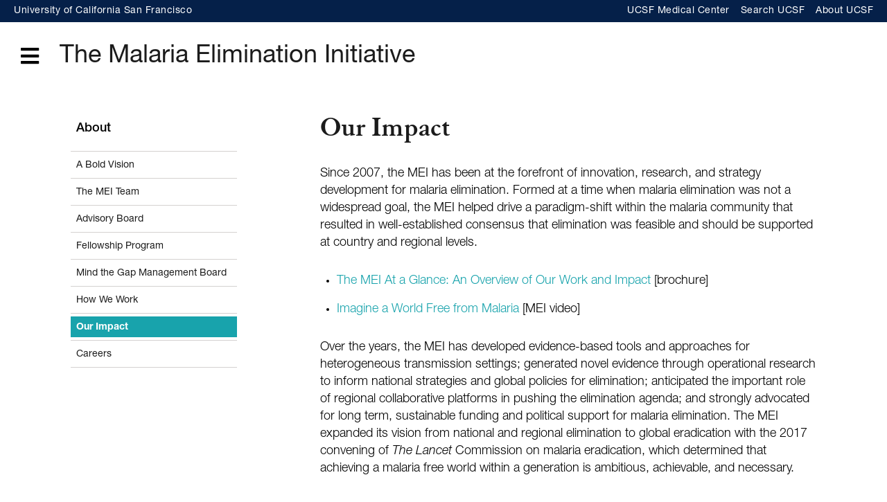

--- FILE ---
content_type: text/html; charset=UTF-8
request_url: https://shrinkingthemalariamap.org/about/our-impact
body_size: 5534
content:
<!DOCTYPE html>
<html lang="en" dir="ltr" prefix="content: http://purl.org/rss/1.0/modules/content/  dc: http://purl.org/dc/terms/  foaf: http://xmlns.com/foaf/0.1/  og: http://ogp.me/ns#  rdfs: http://www.w3.org/2000/01/rdf-schema#  schema: http://schema.org/  sioc: http://rdfs.org/sioc/ns#  sioct: http://rdfs.org/sioc/types#  skos: http://www.w3.org/2004/02/skos/core#  xsd: http://www.w3.org/2001/XMLSchema# ">
  <head>
    <meta charset="utf-8" />
<meta name="Generator" content="Drupal 10 (https://www.drupal.org)" />
<meta name="MobileOptimized" content="width" />
<meta name="HandheldFriendly" content="true" />
<meta name="viewport" content="width=device-width, initial-scale=1.0" />
<link rel="icon" href="/themes/custom/mei9/favicon.ico" type="image/vnd.microsoft.icon" />

    <title>Our Impact | The Malaria Elimination Initiative</title>
    <link rel="stylesheet" media="all" href="/sites/default/files/css/css_qZgDZvuc0UuO-43VmIa759MjdGw0lox8gb5RepMBC9o.css?delta=0&amp;language=en&amp;theme=mei9&amp;include=eJwlyEEOgCAMBMAPoZx9jSmwGk1hDQWV33twjhNZ4VPtl-gsp7xOZbC3NR0WeaMOz4JIdRnH4jeWNskDY8Y_uzKIOhvWkH0QwwciKR9i" />
<link rel="stylesheet" media="all" href="/sites/default/files/css/css_mbXF9S20Nzr9TP1p8BD9lY9jmwn3-p-fx71xMQKb28M.css?delta=1&amp;language=en&amp;theme=mei9&amp;include=eJwlyEEOgCAMBMAPoZx9jSmwGk1hDQWV33twjhNZ4VPtl-gsp7xOZbC3NR0WeaMOz4JIdRnH4jeWNskDY8Y_uzKIOhvWkH0QwwciKR9i" />

    <script type="application/json" data-drupal-selector="drupal-settings-json">{"path":{"baseUrl":"\/","pathPrefix":"","currentPath":"node\/15","currentPathIsAdmin":false,"isFront":false,"currentLanguage":"en"},"pluralDelimiter":"\u0003","gtag":{"tagId":"G-QEXSHXBY6M","consentMode":false,"otherIds":[],"events":[],"additionalConfigInfo":[]},"suppressDeprecationErrors":true,"ajaxPageState":{"libraries":"eJxVjEEOwjAMBD-UkDOvqZx0sYzsuKpTIL-nUrlwWWlnNcvurFgGceEzEv_3Gz3pk5SmH2NZJZq_sM_iHc01GeReqDVESFVkI-nZ0I9reXgfmd4IN1yE1Sv9vJABsW0_H1PMGLBSKfAFyk03GQ","theme":"mei9","theme_token":null},"ajaxTrustedUrl":[],"user":{"uid":0,"permissionsHash":"b2224669046e836682795fc310b643d8f44d137ed697128452225aec57b88dfe"}}</script>
<script src="/core/misc/drupalSettingsLoader.js?v=10.5.1"></script>
<script src="/modules/contrib/google_tag/js/gtag.js?t6tcg7"></script>

  </head>
  <body>
        <a href="#main-content" class="visually-hidden focusable">
      Skip to main content
    </a>
    
      <div class="dialog-off-canvas-main-canvas" data-off-canvas-main-canvas>
    


<div class="layout-container">

	<header role="banner">
			<div class="header">
		<div id="block-mei9-ucsfbanner">
  
    
        <div class="layout layout--onecol">
    <div  class="layout__region layout__region--content">
      <div>
  
    
      
            <div class="text-content"><div class="ucsf-banner-wrapper">
<ul class="ucsf-banner">
	<li><a href="https://www.ucsf.edu/">University of California San Francisco</a></li>
	<li><a href="https://www.ucsfhealth.org/">UCSF Medical Center</a></li>
	<li><a href="https://www.ucsf.edu/search" title>Search UCSF</a></li>
	<li><a href="https://www.ucsf.edu/about">About UCSF</a></li>
</ul>
</div>
</div>
      
  </div>

    </div>
  </div>

  </div>

	</div>



	</header>

		<div class="primary-menu">
		<nav role="navigation" aria-label="Main navigation" class="block-mei9-main-menu main-menu-accessible">
    <div class="home-banner-nav">
    <div class="home-banner-menu">
      <button
        type="button"
        class="menu-toggle"
        aria-expanded="false"
        aria-controls="main-menu"
        aria-label="Open main menu">
        <span class="fas fa-bars" aria-hidden="true"></span>
        <span class="sr-only">Menu</span>
      </button>
    </div>
  </div>

    <div id="main-menu" class="main-accessible-menu" hidden>
    <button
      type="button"
      class="menu-close"
      aria-expanded="true"
      aria-label="Close main menu">
      <span class="fas fa-times" aria-hidden="true"></span>
      <span class="sr-only">Close</span>
    </button>
																			<ul  id="block-mei9-main-menu" class="main-menu-top-level">
		
								
			<li class="navigation__item navigation__item--level-1 navigation__item--active-trail navigation__item--has-children">
														<button
						type="button"
						class="submenu-toggle"
						aria-expanded="false"
						aria-controls="submenu-1-0"
						aria-current="true">
						About
						<span class="sr-only">Toggle submenu for About</span>
					</button>
					<ul id="submenu-1-0"
							class="submenu"
							hidden>
													<li>
								<a href="/about/bold-vision"
										>
									A Bold Vision
								</a>
							</li>
													<li>
								<a href="/about/mei-team"
										>
									The MEI Team
								</a>
							</li>
													<li>
								<a href="/about/advisory-board"
										>
									Advisory Board
								</a>
							</li>
													<li>
								<a href="/about/mind-the-gap-fellowship-program"
										>
									Fellowship Program
								</a>
							</li>
													<li>
								<a href="/about/mind-the-gap-management-board"
										>
									Mind the Gap Management Board
								</a>
							</li>
													<li>
								<a href="/about/how-we-work"
										>
									How We Work
								</a>
							</li>
													<li>
								<a href="/about/our-impact"
										aria-current="page">
									Our Impact
								</a>
							</li>
													<li>
								<a href="/about/careers"
										>
									Careers
								</a>
							</li>
											</ul>
							</li>
								
			<li class="navigation__item navigation__item--level-1 navigation__item--has-children">
														<button
						type="button"
						class="submenu-toggle"
						aria-expanded="false"
						aria-controls="submenu-2-0"
						>
						Our Work
						<span class="sr-only">Toggle submenu for Our Work</span>
					</button>
					<ul id="submenu-2-0"
							class="submenu"
							hidden>
													<li>
								<a href="/our-work/mind-gap"
										>
									Mind the Gap
								</a>
							</li>
													<li>
								<a href="/our-work/surveillance-and-response"
										>
									Surveillance and Response
								</a>
							</li>
													<li>
								<a href="/our-work/vector-control"
										>
									Vector Control
								</a>
							</li>
													<li>
								<a href="/our-work/drugs-and-diagnostics"
										>
									Drugs and Diagnostics
								</a>
							</li>
													<li>
								<a href="/our-work/program-management"
										>
									Program Management
								</a>
							</li>
													<li>
								<a href="/our-work/advocacy-financing-and-sustainability"
										>
									Advocacy, Financing, and Sustainability
								</a>
							</li>
											</ul>
							</li>
								
			<li class="navigation__item navigation__item--level-1 navigation__item--has-children">
														<button
						type="button"
						class="submenu-toggle"
						aria-expanded="false"
						aria-controls="submenu-3-0"
						>
						Resources
						<span class="sr-only">Toggle submenu for Resources</span>
					</button>
					<ul id="submenu-3-0"
							class="submenu"
							hidden>
													<li>
								<a href="/resources/featured-resources"
										>
									Featured Resources
								</a>
							</li>
													<li>
								<a href="/resources/publications-database"
										>
									Publications Database
								</a>
							</li>
													<li>
								<a href="/resources/background-papers"
										>
									Background Papers
								</a>
							</li>
											</ul>
							</li>
								
			<li class="navigation__item navigation__item--level-1">
																				<a href="/toolkit"
								>
							Toolkit
						</a>
												</li>
								
			<li class="navigation__item navigation__item--level-1">
																				<a href="/news"
								>
							News
						</a>
												</li>
								
			<li class="navigation__item navigation__item--level-1">
																				<a href="https://makeagift.ucsf.edu/mei"
								>
							Give
						</a>
												</li>
								
			<li class="navigation__item navigation__item--level-1 navigation__item--last">
																										<a href="http://malariaeradicationcommission.com/report/report-overview-and-technical-briefs"
								>
							<em>The Lancet</em> Commission on malaria eradication
						</a>
												</li>
				</ul>
	
		  </div>
</nav>
<div id="block-mei9-branding">
  
    
  				<a class="logo" href="/" title="Home" rel="home">The Malaria Elimination Initiative</a>
		
</div>

	</div>



	

	

	

	

	<main role="main" class="not-front page">
		<div class="flex-container">
		<a id="main-content" tabindex=" -1"></a>
									<div class="flex-container-intro">
					<aside class="layout-sidebar-first" role=" contentinfo">
						  <div>
    			<nav role="navigation" aria-labelledby="block-sidebar-about-navigation-menu" id="block-sidebar-about-navigation">
						
		<h2 id="block-sidebar-about-navigation-menu">About</h2>
		

											
								<ul id="block-sidebar-about-navigation" class="main-menu-top-level">
										<li class="navigation__item navigation__item--level-1">
									<a href="/about/bold-vision" title="A Bold Vision" data-drupal-link-system-path="node/3">A Bold Vision</a>
				
							</li>
								<li class="navigation__item navigation__item--level-1">
									<a href="/about/mei-team" title="The MEI Team" data-drupal-link-system-path="node/14">The MEI Team</a>
				
							</li>
								<li class="navigation__item navigation__item--level-1">
									<a href="/about/advisory-board" title="Advisory Board" data-drupal-link-system-path="node/1046">Advisory Board</a>
				
							</li>
								<li class="navigation__item navigation__item--level-1">
									<a href="/about/mind-the-gap-fellowship-program" data-drupal-link-system-path="node/1062">Fellowship Program</a>
				
							</li>
								<li class="navigation__item navigation__item--level-1">
									<a href="/about/mind-the-gap-management-board" data-drupal-link-system-path="node/1114">Mind the Gap Management Board</a>
				
							</li>
								<li class="navigation__item navigation__item--level-1">
									<a href="/about/how-we-work" title="How We Work" data-drupal-link-system-path="node/4">How We Work</a>
				
							</li>
								<li class="navigation__item navigation__item--level-1 navigation__item--active-trail">
									<a href="/about/our-impact" title="Our Impact" data-drupal-link-system-path="node/15" class="is-active" aria-current="page">Our Impact</a>
				
							</li>
								<li class="navigation__item navigation__item--level-1  navigation__item--last">
									<a href="/about/careers" title="Careers" data-drupal-link-system-path="node/16">Careers</a>
				
							</li>
					</ul>
	
			</nav>

  </div>

					</aside>
											<div class="field_intro">
							<h1>Our Impact</h1>
							
            <div class="text-content"><p>Since 2007, the MEI has been at the forefront of innovation, research, and strategy development for malaria elimination. Formed at a time when malaria elimination was not a widespread goal, the MEI helped drive a paradigm-shift within the malaria community that resulted in well-established consensus that elimination was feasible and should be supported at country and regional levels.</p>

<ul>
	<li><a href="/sites/default/files/docs/about/mei-at-a-glance-brochure-april-2021.pdf">The MEI At a Glance: An Overview of Our Work and Impact</a> [brochure]</li>
	<li><a href="https://www.youtube.com/watch?v=9wGhqqt3WpU">Imagine a World Free from Malaria</a> [MEI video]</li>
</ul>

<p>Over the years, the MEI has developed evidence-based tools and approaches for heterogeneous transmission settings; generated novel evidence through operational research to inform national strategies and global policies for elimination; anticipated the important role of regional collaborative platforms in pushing the elimination agenda; and strongly advocated for long term, sustainable funding and political support for malaria elimination. The MEI expanded its vision from national and regional elimination to global eradication with the 2017 convening of <em>The Lancet</em> Commission on malaria eradication, which determined that achieving a malaria free world within a generation is ambitious, achievable, and necessary.</p>

<p><img alt data-entity-type="file" data-entity-uuid="d01944d8-7ab8-4917-bfb3-d9595d5926e1" height="2412" src="/sites/default/files/images/about/mei-our-impact.png" width="1200" loading="lazy"></p>
</div>
      
						</div>
									</div>
											</div>

	</main>
			<aside role="contentinfo">
			  <div>
    <div id="block-meitoolkit">
  
    
        <div class="layout layout--onecol">
    <div  class="layout__region layout__region--content">
      <div>
  
    
      
            <div class="text-content"><div class="mei-toolkit">
<h2>MEI Malaria Elimination Toolkit</h2>

<p><a aria-label="Learn more about the MEI Malaria Elimination Toolkit" class="button" href="/toolkit">Learn More</a></p>
</div>
</div>
      
  </div>

    </div>
  </div>

  </div>

  </div>

		</aside>
	
			<footer role="contentinfo">
				<div class="footer">
		<div id="block-footer-logos">
  
    
        <div class="layout layout--onecol">
    <div  class="layout__region layout__region--content">
      <div>
  
    
      
            <div class="text-content"><div class="ighs-logo"><a href="https://globalhealthsciences.ucsf.edu/"><img alt="UCSF Institute for Global Health Sciences logo" data-entity-type="file" data-entity-uuid="c543bf7f-96dd-4ed2-ba12-a4018ba0f94f" src="/sites/default/files/inline-images/ucsf-ighs-logo.png" width="1792" height="558" loading="lazy"></a></div>

<div class="mei-logo">
<p><a href="http://www.shrinkingthemalariamap.org/">The Malaria Elimination Initiative</a></p>
</div>
</div>
      
  </div>

    </div>
  </div>

  </div>
<nav role="navigation" aria-labelledby="block-footer-navigation-menu" id="block-footer-navigation">
            
  <h2 class="visually-hidden" id="block-footer-navigation-menu">Footer navigation</h2>
  

        
<div class="flex-footer-nav">
	<div class="flex-footer-nav-one">
		<h2>About</h2>
		<ul>
							<li>
					<a href="/about/bold-vision">A Bold Vision</a>
				</li>
							<li>
					<a href="/about/mei-team">The MEI Team</a>
				</li>
							<li>
					<a href="/about/advisory-board">Advisory Board</a>
				</li>
							<li>
					<a href="/about/mind-the-gap-fellowship-program">Fellowship Program</a>
				</li>
							<li>
					<a href="/about/mind-the-gap-management-board">Mind the Gap Management Board</a>
				</li>
							<li>
					<a href="/about/how-we-work">How We Work</a>
				</li>
							<li>
					<a href="/about/our-impact">Our Impact</a>
				</li>
							<li>
					<a href="/about/careers">Careers</a>
				</li>
					</ul>
	</div>
	<div class="flex-footer-nav-two">
		<h2>Our Work</h2>
		<ul>
							<li>
					<a href="/our-work/mind-gap">Mind the Gap</a>
				</li>
							<li>
					<a href="/our-work/surveillance-and-response">Surveillance and Response</a>
				</li>
							<li>
					<a href="/our-work/vector-control">Vector Control</a>
				</li>
							<li>
					<a href="/our-work/drugs-and-diagnostics">Drugs and Diagnostics</a>
				</li>
							<li>
					<a href="/our-work/program-management">Program Management</a>
				</li>
							<li>
					<a href="/our-work/advocacy-financing-and-sustainability">Advocacy, Financing, and Sustainability</a>
				</li>
					</ul>
	</div>

	<div class="flex-footer-nav-three">
		<h2>Resources</h2>
		<ul>
							<li>
					<a href="/resources/featured-resources">Featured Resources</a>
				</li>
							<li>
					<a href="/resources/publications-database">Publications Database</a>
				</li>
							<li>
					<a href="/resources/background-papers">Background Papers</a>
				</li>
					</ul>
	</div>

	<div class="flex-footer-nav-four">
		<ul>
			<li>
				<h2>
					<a href="/toolkit">Toolkit</a>
				</h2>
			</li>
			<li>
				<h2>
					<a href="/news">News</a>
				</h2>
			</li>
			<li>
				<h2>
					<a href="https://makeagift.ucsf.edu/mei">Give</a>
				</h2>
			</li>
																	<li>
				<h2>
					<a href="http://malariaeradicationcommission.com/report/report-overview-and-technical-briefs"><em>The Lancet</em> Commission on malaria eradication</a>
				</h2>
			</li>
		</ul>
	</div>

</div>

  </nav>
<div id="block-footer-social">
  
    
        <div class="layout layout--onecol">
    <div  class="layout__region layout__region--content">
      <div>
  
    
      
            <div class="text-content"><div class="social"><a href="https://twitter.com/MEIatUCSF"><span class="fab fa-twitter"><span class="sr-only">Follow MEI on Twitter</span></span></a></div></div>
      
  </div>

    </div>
  </div>

  </div>
<div id="block-footersubscribe-2">
  
    
        <div class="layout layout--onecol">
    <div  class="layout__region layout__region--content">
      <div>
  
    
      
            <div class="text-content"><div class="subscribe">
  <form action="//ShrinkingTheMalariaMap.us10.list-manage.com/subscribe/post?u=db96b0a98ff39cc44f06db530&amp;id=47068b7a33" class="validate" id="mc-embedded-subscribe-form" method="post" name="mc-embedded-subscribe-form" novalidate target="_blank">
    <div data-children-count="2" id="mc_embed_signup_scroll"><label for="mce-EMAIL"><span class="subscribe-labels"><span class="subscribe-large-label">Keep in Touch</span><span class="subscribe-small-label"> with our
            Newsletter</span></span></label> <input class="email" data-kwimpalaid="1618188087625-0" data-kwimpalastatus="alive" id="mce-EMAIL" name="EMAIL" placeholder="email address" required type="email" value>
      <!-- real people should not fill this in and expect good things - do not remove this or risk form bot signups-->
      <div aria-hidden="true" data-children-count="1" style="position: absolute; left: -5000px;"><input name="b_db96b0a98ff39cc44f06db530_47068b7a33" tabindex="-1" type="text" value></div>

      <div class="subscribe-submit"><input id="mc-embedded-subscribe" name="subscribe" type="submit" value="Subscribe"></div>
    </div>
  </form>
</div></div>
      
  </div>

    </div>
  </div>

  </div>
<div id="block-footercopyright">
  
    
        <div class="layout layout--onecol">
    <div  class="layout__region layout__region--content">
      <div>
  
    
      
            <div class="text-content"><div class="copyright">
<p>© UCSF Institute for Global Health Sciences</p>
</div></div>
      
  </div>

    </div>
  </div>

  </div>

	</div>



		</footer>
	</div>

  </div>

    
    <script src="/core/assets/vendor/jquery/jquery.min.js?v=3.7.1"></script>
<script src="/core/assets/vendor/once/once.min.js?v=1.0.1"></script>
<script src="/core/misc/drupal.js?v=10.5.1"></script>
<script src="/core/misc/drupal.init.js?v=10.5.1"></script>
<script src="/core/assets/vendor/tabbable/index.umd.min.js?v=6.2.0"></script>
<script src="/core/misc/progress.js?v=10.5.1"></script>
<script src="/core/assets/vendor/loadjs/loadjs.min.js?v=4.3.0"></script>
<script src="/core/misc/debounce.js?v=10.5.1"></script>
<script src="/core/misc/announce.js?v=10.5.1"></script>
<script src="/core/misc/message.js?v=10.5.1"></script>
<script src="/core/misc/ajax.js?v=10.5.1"></script>
<script src="/themes/contrib/stable/js/ajax.js?v=10.5.1"></script>
<script src="/modules/contrib/google_tag/js/gtag.ajax.js?t6tcg7"></script>
<script src="/themes/custom/mei9/js/accessible-main-menu.js?t6tcg7"></script>
<script src="https://siteimproveanalytics.com/js/siteanalyze_8343.js"></script>

  </body>
</html>


--- FILE ---
content_type: text/css
request_url: https://shrinkingthemalariamap.org/sites/default/files/css/css_mbXF9S20Nzr9TP1p8BD9lY9jmwn3-p-fx71xMQKb28M.css?delta=1&language=en&theme=mei9&include=eJwlyEEOgCAMBMAPoZx9jSmwGk1hDQWV33twjhNZ4VPtl-gsp7xOZbC3NR0WeaMOz4JIdRnH4jeWNskDY8Y_uzKIOhvWkH0QwwciKR9i
body_size: 31879
content:
/* @license GPL-2.0-or-later https://www.drupal.org/licensing/faq */
.fa,.fas,.far,.fal,.fad,.fab{-moz-osx-font-smoothing:grayscale;-webkit-font-smoothing:antialiased;display:inline-block;font-style:normal;font-variant:normal;text-rendering:auto;line-height:1;}.fa-lg{font-size:1.33333em;line-height:0.75em;vertical-align:-.0667em;}.fa-xs{font-size:.75em;}.fa-sm{font-size:.875em;}.fa-1x{font-size:1em;}.fa-2x{font-size:2em;}.fa-3x{font-size:3em;}.fa-4x{font-size:4em;}.fa-5x{font-size:5em;}.fa-6x{font-size:6em;}.fa-7x{font-size:7em;}.fa-8x{font-size:8em;}.fa-9x{font-size:9em;}.fa-10x{font-size:10em;}.fa-fw{text-align:center;width:1.25em;}.fa-ul{list-style-type:none;margin-left:2.5em;padding-left:0;}.fa-ul > li{position:relative;}.fa-li{left:-2em;position:absolute;text-align:center;width:2em;line-height:inherit;}.fa-border{border:solid 0.08em #eee;border-radius:.1em;padding:.2em .25em .15em;}.fa-pull-left{float:left;}.fa-pull-right{float:right;}.fa.fa-pull-left,.fas.fa-pull-left,.far.fa-pull-left,.fal.fa-pull-left,.fab.fa-pull-left{margin-right:.3em;}.fa.fa-pull-right,.fas.fa-pull-right,.far.fa-pull-right,.fal.fa-pull-right,.fab.fa-pull-right{margin-left:.3em;}.fa-spin{-webkit-animation:fa-spin 2s infinite linear;animation:fa-spin 2s infinite linear;}.fa-pulse{-webkit-animation:fa-spin 1s infinite steps(8);animation:fa-spin 1s infinite steps(8);}@-webkit-keyframes fa-spin{0%{-webkit-transform:rotate(0deg);transform:rotate(0deg);}100%{-webkit-transform:rotate(360deg);transform:rotate(360deg);}}@keyframes fa-spin{0%{-webkit-transform:rotate(0deg);transform:rotate(0deg);}100%{-webkit-transform:rotate(360deg);transform:rotate(360deg);}}.fa-rotate-90{-ms-filter:"progid:DXImageTransform.Microsoft.BasicImage(rotation=1)";-webkit-transform:rotate(90deg);transform:rotate(90deg);}.fa-rotate-180{-ms-filter:"progid:DXImageTransform.Microsoft.BasicImage(rotation=2)";-webkit-transform:rotate(180deg);transform:rotate(180deg);}.fa-rotate-270{-ms-filter:"progid:DXImageTransform.Microsoft.BasicImage(rotation=3)";-webkit-transform:rotate(270deg);transform:rotate(270deg);}.fa-flip-horizontal{-ms-filter:"progid:DXImageTransform.Microsoft.BasicImage(rotation=0, mirror=1)";-webkit-transform:scale(-1,1);transform:scale(-1,1);}.fa-flip-vertical{-ms-filter:"progid:DXImageTransform.Microsoft.BasicImage(rotation=2, mirror=1)";-webkit-transform:scale(1,-1);transform:scale(1,-1);}.fa-flip-both,.fa-flip-horizontal.fa-flip-vertical{-ms-filter:"progid:DXImageTransform.Microsoft.BasicImage(rotation=2, mirror=1)";-webkit-transform:scale(-1,-1);transform:scale(-1,-1);}:root .fa-rotate-90,:root .fa-rotate-180,:root .fa-rotate-270,:root .fa-flip-horizontal,:root .fa-flip-vertical,:root .fa-flip-both{-webkit-filter:none;filter:none;}.fa-stack{display:inline-block;height:2em;line-height:2em;position:relative;vertical-align:middle;width:2.5em;}.fa-stack-1x,.fa-stack-2x{left:0;position:absolute;text-align:center;width:100%;}.fa-stack-1x{line-height:inherit;}.fa-stack-2x{font-size:2em;}.fa-inverse{color:#fff;}.fa-500px:before{content:"\f26e";}.fa-accessible-icon:before{content:"\f368";}.fa-accusoft:before{content:"\f369";}.fa-acquisitions-incorporated:before{content:"\f6af";}.fa-ad:before{content:"\f641";}.fa-address-book:before{content:"\f2b9";}.fa-address-card:before{content:"\f2bb";}.fa-adjust:before{content:"\f042";}.fa-adn:before{content:"\f170";}.fa-adversal:before{content:"\f36a";}.fa-affiliatetheme:before{content:"\f36b";}.fa-air-freshener:before{content:"\f5d0";}.fa-airbnb:before{content:"\f834";}.fa-algolia:before{content:"\f36c";}.fa-align-center:before{content:"\f037";}.fa-align-justify:before{content:"\f039";}.fa-align-left:before{content:"\f036";}.fa-align-right:before{content:"\f038";}.fa-alipay:before{content:"\f642";}.fa-allergies:before{content:"\f461";}.fa-amazon:before{content:"\f270";}.fa-amazon-pay:before{content:"\f42c";}.fa-ambulance:before{content:"\f0f9";}.fa-american-sign-language-interpreting:before{content:"\f2a3";}.fa-amilia:before{content:"\f36d";}.fa-anchor:before{content:"\f13d";}.fa-android:before{content:"\f17b";}.fa-angellist:before{content:"\f209";}.fa-angle-double-down:before{content:"\f103";}.fa-angle-double-left:before{content:"\f100";}.fa-angle-double-right:before{content:"\f101";}.fa-angle-double-up:before{content:"\f102";}.fa-angle-down:before{content:"\f107";}.fa-angle-left:before{content:"\f104";}.fa-angle-right:before{content:"\f105";}.fa-angle-up:before{content:"\f106";}.fa-angry:before{content:"\f556";}.fa-angrycreative:before{content:"\f36e";}.fa-angular:before{content:"\f420";}.fa-ankh:before{content:"\f644";}.fa-app-store:before{content:"\f36f";}.fa-app-store-ios:before{content:"\f370";}.fa-apper:before{content:"\f371";}.fa-apple:before{content:"\f179";}.fa-apple-alt:before{content:"\f5d1";}.fa-apple-pay:before{content:"\f415";}.fa-archive:before{content:"\f187";}.fa-archway:before{content:"\f557";}.fa-arrow-alt-circle-down:before{content:"\f358";}.fa-arrow-alt-circle-left:before{content:"\f359";}.fa-arrow-alt-circle-right:before{content:"\f35a";}.fa-arrow-alt-circle-up:before{content:"\f35b";}.fa-arrow-circle-down:before{content:"\f0ab";}.fa-arrow-circle-left:before{content:"\f0a8";}.fa-arrow-circle-right:before{content:"\f0a9";}.fa-arrow-circle-up:before{content:"\f0aa";}.fa-arrow-down:before{content:"\f063";}.fa-arrow-left:before{content:"\f060";}.fa-arrow-right:before{content:"\f061";}.fa-arrow-up:before{content:"\f062";}.fa-arrows-alt:before{content:"\f0b2";}.fa-arrows-alt-h:before{content:"\f337";}.fa-arrows-alt-v:before{content:"\f338";}.fa-artstation:before{content:"\f77a";}.fa-assistive-listening-systems:before{content:"\f2a2";}.fa-asterisk:before{content:"\f069";}.fa-asymmetrik:before{content:"\f372";}.fa-at:before{content:"\f1fa";}.fa-atlas:before{content:"\f558";}.fa-atlassian:before{content:"\f77b";}.fa-atom:before{content:"\f5d2";}.fa-audible:before{content:"\f373";}.fa-audio-description:before{content:"\f29e";}.fa-autoprefixer:before{content:"\f41c";}.fa-avianex:before{content:"\f374";}.fa-aviato:before{content:"\f421";}.fa-award:before{content:"\f559";}.fa-aws:before{content:"\f375";}.fa-baby:before{content:"\f77c";}.fa-baby-carriage:before{content:"\f77d";}.fa-backspace:before{content:"\f55a";}.fa-backward:before{content:"\f04a";}.fa-bacon:before{content:"\f7e5";}.fa-bacteria:before{content:"\e059";}.fa-bacterium:before{content:"\e05a";}.fa-bahai:before{content:"\f666";}.fa-balance-scale:before{content:"\f24e";}.fa-balance-scale-left:before{content:"\f515";}.fa-balance-scale-right:before{content:"\f516";}.fa-ban:before{content:"\f05e";}.fa-band-aid:before{content:"\f462";}.fa-bandcamp:before{content:"\f2d5";}.fa-barcode:before{content:"\f02a";}.fa-bars:before{content:"\f0c9";}.fa-baseball-ball:before{content:"\f433";}.fa-basketball-ball:before{content:"\f434";}.fa-bath:before{content:"\f2cd";}.fa-battery-empty:before{content:"\f244";}.fa-battery-full:before{content:"\f240";}.fa-battery-half:before{content:"\f242";}.fa-battery-quarter:before{content:"\f243";}.fa-battery-three-quarters:before{content:"\f241";}.fa-battle-net:before{content:"\f835";}.fa-bed:before{content:"\f236";}.fa-beer:before{content:"\f0fc";}.fa-behance:before{content:"\f1b4";}.fa-behance-square:before{content:"\f1b5";}.fa-bell:before{content:"\f0f3";}.fa-bell-slash:before{content:"\f1f6";}.fa-bezier-curve:before{content:"\f55b";}.fa-bible:before{content:"\f647";}.fa-bicycle:before{content:"\f206";}.fa-biking:before{content:"\f84a";}.fa-bimobject:before{content:"\f378";}.fa-binoculars:before{content:"\f1e5";}.fa-biohazard:before{content:"\f780";}.fa-birthday-cake:before{content:"\f1fd";}.fa-bitbucket:before{content:"\f171";}.fa-bitcoin:before{content:"\f379";}.fa-bity:before{content:"\f37a";}.fa-black-tie:before{content:"\f27e";}.fa-blackberry:before{content:"\f37b";}.fa-blender:before{content:"\f517";}.fa-blender-phone:before{content:"\f6b6";}.fa-blind:before{content:"\f29d";}.fa-blog:before{content:"\f781";}.fa-blogger:before{content:"\f37c";}.fa-blogger-b:before{content:"\f37d";}.fa-bluetooth:before{content:"\f293";}.fa-bluetooth-b:before{content:"\f294";}.fa-bold:before{content:"\f032";}.fa-bolt:before{content:"\f0e7";}.fa-bomb:before{content:"\f1e2";}.fa-bone:before{content:"\f5d7";}.fa-bong:before{content:"\f55c";}.fa-book:before{content:"\f02d";}.fa-book-dead:before{content:"\f6b7";}.fa-book-medical:before{content:"\f7e6";}.fa-book-open:before{content:"\f518";}.fa-book-reader:before{content:"\f5da";}.fa-bookmark:before{content:"\f02e";}.fa-bootstrap:before{content:"\f836";}.fa-border-all:before{content:"\f84c";}.fa-border-none:before{content:"\f850";}.fa-border-style:before{content:"\f853";}.fa-bowling-ball:before{content:"\f436";}.fa-box:before{content:"\f466";}.fa-box-open:before{content:"\f49e";}.fa-box-tissue:before{content:"\e05b";}.fa-boxes:before{content:"\f468";}.fa-braille:before{content:"\f2a1";}.fa-brain:before{content:"\f5dc";}.fa-bread-slice:before{content:"\f7ec";}.fa-briefcase:before{content:"\f0b1";}.fa-briefcase-medical:before{content:"\f469";}.fa-broadcast-tower:before{content:"\f519";}.fa-broom:before{content:"\f51a";}.fa-brush:before{content:"\f55d";}.fa-btc:before{content:"\f15a";}.fa-buffer:before{content:"\f837";}.fa-bug:before{content:"\f188";}.fa-building:before{content:"\f1ad";}.fa-bullhorn:before{content:"\f0a1";}.fa-bullseye:before{content:"\f140";}.fa-burn:before{content:"\f46a";}.fa-buromobelexperte:before{content:"\f37f";}.fa-bus:before{content:"\f207";}.fa-bus-alt:before{content:"\f55e";}.fa-business-time:before{content:"\f64a";}.fa-buy-n-large:before{content:"\f8a6";}.fa-buysellads:before{content:"\f20d";}.fa-calculator:before{content:"\f1ec";}.fa-calendar:before{content:"\f133";}.fa-calendar-alt:before{content:"\f073";}.fa-calendar-check:before{content:"\f274";}.fa-calendar-day:before{content:"\f783";}.fa-calendar-minus:before{content:"\f272";}.fa-calendar-plus:before{content:"\f271";}.fa-calendar-times:before{content:"\f273";}.fa-calendar-week:before{content:"\f784";}.fa-camera:before{content:"\f030";}.fa-camera-retro:before{content:"\f083";}.fa-campground:before{content:"\f6bb";}.fa-canadian-maple-leaf:before{content:"\f785";}.fa-candy-cane:before{content:"\f786";}.fa-cannabis:before{content:"\f55f";}.fa-capsules:before{content:"\f46b";}.fa-car:before{content:"\f1b9";}.fa-car-alt:before{content:"\f5de";}.fa-car-battery:before{content:"\f5df";}.fa-car-crash:before{content:"\f5e1";}.fa-car-side:before{content:"\f5e4";}.fa-caravan:before{content:"\f8ff";}.fa-caret-down:before{content:"\f0d7";}.fa-caret-left:before{content:"\f0d9";}.fa-caret-right:before{content:"\f0da";}.fa-caret-square-down:before{content:"\f150";}.fa-caret-square-left:before{content:"\f191";}.fa-caret-square-right:before{content:"\f152";}.fa-caret-square-up:before{content:"\f151";}.fa-caret-up:before{content:"\f0d8";}.fa-carrot:before{content:"\f787";}.fa-cart-arrow-down:before{content:"\f218";}.fa-cart-plus:before{content:"\f217";}.fa-cash-register:before{content:"\f788";}.fa-cat:before{content:"\f6be";}.fa-cc-amazon-pay:before{content:"\f42d";}.fa-cc-amex:before{content:"\f1f3";}.fa-cc-apple-pay:before{content:"\f416";}.fa-cc-diners-club:before{content:"\f24c";}.fa-cc-discover:before{content:"\f1f2";}.fa-cc-jcb:before{content:"\f24b";}.fa-cc-mastercard:before{content:"\f1f1";}.fa-cc-paypal:before{content:"\f1f4";}.fa-cc-stripe:before{content:"\f1f5";}.fa-cc-visa:before{content:"\f1f0";}.fa-centercode:before{content:"\f380";}.fa-centos:before{content:"\f789";}.fa-certificate:before{content:"\f0a3";}.fa-chair:before{content:"\f6c0";}.fa-chalkboard:before{content:"\f51b";}.fa-chalkboard-teacher:before{content:"\f51c";}.fa-charging-station:before{content:"\f5e7";}.fa-chart-area:before{content:"\f1fe";}.fa-chart-bar:before{content:"\f080";}.fa-chart-line:before{content:"\f201";}.fa-chart-pie:before{content:"\f200";}.fa-check:before{content:"\f00c";}.fa-check-circle:before{content:"\f058";}.fa-check-double:before{content:"\f560";}.fa-check-square:before{content:"\f14a";}.fa-cheese:before{content:"\f7ef";}.fa-chess:before{content:"\f439";}.fa-chess-bishop:before{content:"\f43a";}.fa-chess-board:before{content:"\f43c";}.fa-chess-king:before{content:"\f43f";}.fa-chess-knight:before{content:"\f441";}.fa-chess-pawn:before{content:"\f443";}.fa-chess-queen:before{content:"\f445";}.fa-chess-rook:before{content:"\f447";}.fa-chevron-circle-down:before{content:"\f13a";}.fa-chevron-circle-left:before{content:"\f137";}.fa-chevron-circle-right:before{content:"\f138";}.fa-chevron-circle-up:before{content:"\f139";}.fa-chevron-down:before{content:"\f078";}.fa-chevron-left:before{content:"\f053";}.fa-chevron-right:before{content:"\f054";}.fa-chevron-up:before{content:"\f077";}.fa-child:before{content:"\f1ae";}.fa-chrome:before{content:"\f268";}.fa-chromecast:before{content:"\f838";}.fa-church:before{content:"\f51d";}.fa-circle:before{content:"\f111";}.fa-circle-notch:before{content:"\f1ce";}.fa-city:before{content:"\f64f";}.fa-clinic-medical:before{content:"\f7f2";}.fa-clipboard:before{content:"\f328";}.fa-clipboard-check:before{content:"\f46c";}.fa-clipboard-list:before{content:"\f46d";}.fa-clock:before{content:"\f017";}.fa-clone:before{content:"\f24d";}.fa-closed-captioning:before{content:"\f20a";}.fa-cloud:before{content:"\f0c2";}.fa-cloud-download-alt:before{content:"\f381";}.fa-cloud-meatball:before{content:"\f73b";}.fa-cloud-moon:before{content:"\f6c3";}.fa-cloud-moon-rain:before{content:"\f73c";}.fa-cloud-rain:before{content:"\f73d";}.fa-cloud-showers-heavy:before{content:"\f740";}.fa-cloud-sun:before{content:"\f6c4";}.fa-cloud-sun-rain:before{content:"\f743";}.fa-cloud-upload-alt:before{content:"\f382";}.fa-cloudflare:before{content:"\e07d";}.fa-cloudscale:before{content:"\f383";}.fa-cloudsmith:before{content:"\f384";}.fa-cloudversify:before{content:"\f385";}.fa-cocktail:before{content:"\f561";}.fa-code:before{content:"\f121";}.fa-code-branch:before{content:"\f126";}.fa-codepen:before{content:"\f1cb";}.fa-codiepie:before{content:"\f284";}.fa-coffee:before{content:"\f0f4";}.fa-cog:before{content:"\f013";}.fa-cogs:before{content:"\f085";}.fa-coins:before{content:"\f51e";}.fa-columns:before{content:"\f0db";}.fa-comment:before{content:"\f075";}.fa-comment-alt:before{content:"\f27a";}.fa-comment-dollar:before{content:"\f651";}.fa-comment-dots:before{content:"\f4ad";}.fa-comment-medical:before{content:"\f7f5";}.fa-comment-slash:before{content:"\f4b3";}.fa-comments:before{content:"\f086";}.fa-comments-dollar:before{content:"\f653";}.fa-compact-disc:before{content:"\f51f";}.fa-compass:before{content:"\f14e";}.fa-compress:before{content:"\f066";}.fa-compress-alt:before{content:"\f422";}.fa-compress-arrows-alt:before{content:"\f78c";}.fa-concierge-bell:before{content:"\f562";}.fa-confluence:before{content:"\f78d";}.fa-connectdevelop:before{content:"\f20e";}.fa-contao:before{content:"\f26d";}.fa-cookie:before{content:"\f563";}.fa-cookie-bite:before{content:"\f564";}.fa-copy:before{content:"\f0c5";}.fa-copyright:before{content:"\f1f9";}.fa-cotton-bureau:before{content:"\f89e";}.fa-couch:before{content:"\f4b8";}.fa-cpanel:before{content:"\f388";}.fa-creative-commons:before{content:"\f25e";}.fa-creative-commons-by:before{content:"\f4e7";}.fa-creative-commons-nc:before{content:"\f4e8";}.fa-creative-commons-nc-eu:before{content:"\f4e9";}.fa-creative-commons-nc-jp:before{content:"\f4ea";}.fa-creative-commons-nd:before{content:"\f4eb";}.fa-creative-commons-pd:before{content:"\f4ec";}.fa-creative-commons-pd-alt:before{content:"\f4ed";}.fa-creative-commons-remix:before{content:"\f4ee";}.fa-creative-commons-sa:before{content:"\f4ef";}.fa-creative-commons-sampling:before{content:"\f4f0";}.fa-creative-commons-sampling-plus:before{content:"\f4f1";}.fa-creative-commons-share:before{content:"\f4f2";}.fa-creative-commons-zero:before{content:"\f4f3";}.fa-credit-card:before{content:"\f09d";}.fa-critical-role:before{content:"\f6c9";}.fa-crop:before{content:"\f125";}.fa-crop-alt:before{content:"\f565";}.fa-cross:before{content:"\f654";}.fa-crosshairs:before{content:"\f05b";}.fa-crow:before{content:"\f520";}.fa-crown:before{content:"\f521";}.fa-crutch:before{content:"\f7f7";}.fa-css3:before{content:"\f13c";}.fa-css3-alt:before{content:"\f38b";}.fa-cube:before{content:"\f1b2";}.fa-cubes:before{content:"\f1b3";}.fa-cut:before{content:"\f0c4";}.fa-cuttlefish:before{content:"\f38c";}.fa-d-and-d:before{content:"\f38d";}.fa-d-and-d-beyond:before{content:"\f6ca";}.fa-dailymotion:before{content:"\e052";}.fa-dashcube:before{content:"\f210";}.fa-database:before{content:"\f1c0";}.fa-deaf:before{content:"\f2a4";}.fa-deezer:before{content:"\e077";}.fa-delicious:before{content:"\f1a5";}.fa-democrat:before{content:"\f747";}.fa-deploydog:before{content:"\f38e";}.fa-deskpro:before{content:"\f38f";}.fa-desktop:before{content:"\f108";}.fa-dev:before{content:"\f6cc";}.fa-deviantart:before{content:"\f1bd";}.fa-dharmachakra:before{content:"\f655";}.fa-dhl:before{content:"\f790";}.fa-diagnoses:before{content:"\f470";}.fa-diaspora:before{content:"\f791";}.fa-dice:before{content:"\f522";}.fa-dice-d20:before{content:"\f6cf";}.fa-dice-d6:before{content:"\f6d1";}.fa-dice-five:before{content:"\f523";}.fa-dice-four:before{content:"\f524";}.fa-dice-one:before{content:"\f525";}.fa-dice-six:before{content:"\f526";}.fa-dice-three:before{content:"\f527";}.fa-dice-two:before{content:"\f528";}.fa-digg:before{content:"\f1a6";}.fa-digital-ocean:before{content:"\f391";}.fa-digital-tachograph:before{content:"\f566";}.fa-directions:before{content:"\f5eb";}.fa-discord:before{content:"\f392";}.fa-discourse:before{content:"\f393";}.fa-disease:before{content:"\f7fa";}.fa-divide:before{content:"\f529";}.fa-dizzy:before{content:"\f567";}.fa-dna:before{content:"\f471";}.fa-dochub:before{content:"\f394";}.fa-docker:before{content:"\f395";}.fa-dog:before{content:"\f6d3";}.fa-dollar-sign:before{content:"\f155";}.fa-dolly:before{content:"\f472";}.fa-dolly-flatbed:before{content:"\f474";}.fa-donate:before{content:"\f4b9";}.fa-door-closed:before{content:"\f52a";}.fa-door-open:before{content:"\f52b";}.fa-dot-circle:before{content:"\f192";}.fa-dove:before{content:"\f4ba";}.fa-download:before{content:"\f019";}.fa-draft2digital:before{content:"\f396";}.fa-drafting-compass:before{content:"\f568";}.fa-dragon:before{content:"\f6d5";}.fa-draw-polygon:before{content:"\f5ee";}.fa-dribbble:before{content:"\f17d";}.fa-dribbble-square:before{content:"\f397";}.fa-dropbox:before{content:"\f16b";}.fa-drum:before{content:"\f569";}.fa-drum-steelpan:before{content:"\f56a";}.fa-drumstick-bite:before{content:"\f6d7";}.fa-drupal:before{content:"\f1a9";}.fa-dumbbell:before{content:"\f44b";}.fa-dumpster:before{content:"\f793";}.fa-dumpster-fire:before{content:"\f794";}.fa-dungeon:before{content:"\f6d9";}.fa-dyalog:before{content:"\f399";}.fa-earlybirds:before{content:"\f39a";}.fa-ebay:before{content:"\f4f4";}.fa-edge:before{content:"\f282";}.fa-edge-legacy:before{content:"\e078";}.fa-edit:before{content:"\f044";}.fa-egg:before{content:"\f7fb";}.fa-eject:before{content:"\f052";}.fa-elementor:before{content:"\f430";}.fa-ellipsis-h:before{content:"\f141";}.fa-ellipsis-v:before{content:"\f142";}.fa-ello:before{content:"\f5f1";}.fa-ember:before{content:"\f423";}.fa-empire:before{content:"\f1d1";}.fa-envelope:before{content:"\f0e0";}.fa-envelope-open:before{content:"\f2b6";}.fa-envelope-open-text:before{content:"\f658";}.fa-envelope-square:before{content:"\f199";}.fa-envira:before{content:"\f299";}.fa-equals:before{content:"\f52c";}.fa-eraser:before{content:"\f12d";}.fa-erlang:before{content:"\f39d";}.fa-ethereum:before{content:"\f42e";}.fa-ethernet:before{content:"\f796";}.fa-etsy:before{content:"\f2d7";}.fa-euro-sign:before{content:"\f153";}.fa-evernote:before{content:"\f839";}.fa-exchange-alt:before{content:"\f362";}.fa-exclamation:before{content:"\f12a";}.fa-exclamation-circle:before{content:"\f06a";}.fa-exclamation-triangle:before{content:"\f071";}.fa-expand:before{content:"\f065";}.fa-expand-alt:before{content:"\f424";}.fa-expand-arrows-alt:before{content:"\f31e";}.fa-expeditedssl:before{content:"\f23e";}.fa-external-link-alt:before{content:"\f35d";}.fa-external-link-square-alt:before{content:"\f360";}.fa-eye:before{content:"\f06e";}.fa-eye-dropper:before{content:"\f1fb";}.fa-eye-slash:before{content:"\f070";}.fa-facebook:before{content:"\f09a";}.fa-facebook-f:before{content:"\f39e";}.fa-facebook-messenger:before{content:"\f39f";}.fa-facebook-square:before{content:"\f082";}.fa-fan:before{content:"\f863";}.fa-fantasy-flight-games:before{content:"\f6dc";}.fa-fast-backward:before{content:"\f049";}.fa-fast-forward:before{content:"\f050";}.fa-faucet:before{content:"\e005";}.fa-fax:before{content:"\f1ac";}.fa-feather:before{content:"\f52d";}.fa-feather-alt:before{content:"\f56b";}.fa-fedex:before{content:"\f797";}.fa-fedora:before{content:"\f798";}.fa-female:before{content:"\f182";}.fa-fighter-jet:before{content:"\f0fb";}.fa-figma:before{content:"\f799";}.fa-file:before{content:"\f15b";}.fa-file-alt:before{content:"\f15c";}.fa-file-archive:before{content:"\f1c6";}.fa-file-audio:before{content:"\f1c7";}.fa-file-code:before{content:"\f1c9";}.fa-file-contract:before{content:"\f56c";}.fa-file-csv:before{content:"\f6dd";}.fa-file-download:before{content:"\f56d";}.fa-file-excel:before{content:"\f1c3";}.fa-file-export:before{content:"\f56e";}.fa-file-image:before{content:"\f1c5";}.fa-file-import:before{content:"\f56f";}.fa-file-invoice:before{content:"\f570";}.fa-file-invoice-dollar:before{content:"\f571";}.fa-file-medical:before{content:"\f477";}.fa-file-medical-alt:before{content:"\f478";}.fa-file-pdf:before{content:"\f1c1";}.fa-file-powerpoint:before{content:"\f1c4";}.fa-file-prescription:before{content:"\f572";}.fa-file-signature:before{content:"\f573";}.fa-file-upload:before{content:"\f574";}.fa-file-video:before{content:"\f1c8";}.fa-file-word:before{content:"\f1c2";}.fa-fill:before{content:"\f575";}.fa-fill-drip:before{content:"\f576";}.fa-film:before{content:"\f008";}.fa-filter:before{content:"\f0b0";}.fa-fingerprint:before{content:"\f577";}.fa-fire:before{content:"\f06d";}.fa-fire-alt:before{content:"\f7e4";}.fa-fire-extinguisher:before{content:"\f134";}.fa-firefox:before{content:"\f269";}.fa-firefox-browser:before{content:"\e007";}.fa-first-aid:before{content:"\f479";}.fa-first-order:before{content:"\f2b0";}.fa-first-order-alt:before{content:"\f50a";}.fa-firstdraft:before{content:"\f3a1";}.fa-fish:before{content:"\f578";}.fa-fist-raised:before{content:"\f6de";}.fa-flag:before{content:"\f024";}.fa-flag-checkered:before{content:"\f11e";}.fa-flag-usa:before{content:"\f74d";}.fa-flask:before{content:"\f0c3";}.fa-flickr:before{content:"\f16e";}.fa-flipboard:before{content:"\f44d";}.fa-flushed:before{content:"\f579";}.fa-fly:before{content:"\f417";}.fa-folder:before{content:"\f07b";}.fa-folder-minus:before{content:"\f65d";}.fa-folder-open:before{content:"\f07c";}.fa-folder-plus:before{content:"\f65e";}.fa-font:before{content:"\f031";}.fa-font-awesome:before{content:"\f2b4";}.fa-font-awesome-alt:before{content:"\f35c";}.fa-font-awesome-flag:before{content:"\f425";}.fa-font-awesome-logo-full:before{content:"\f4e6";}.fa-fonticons:before{content:"\f280";}.fa-fonticons-fi:before{content:"\f3a2";}.fa-football-ball:before{content:"\f44e";}.fa-fort-awesome:before{content:"\f286";}.fa-fort-awesome-alt:before{content:"\f3a3";}.fa-forumbee:before{content:"\f211";}.fa-forward:before{content:"\f04e";}.fa-foursquare:before{content:"\f180";}.fa-free-code-camp:before{content:"\f2c5";}.fa-freebsd:before{content:"\f3a4";}.fa-frog:before{content:"\f52e";}.fa-frown:before{content:"\f119";}.fa-frown-open:before{content:"\f57a";}.fa-fulcrum:before{content:"\f50b";}.fa-funnel-dollar:before{content:"\f662";}.fa-futbol:before{content:"\f1e3";}.fa-galactic-republic:before{content:"\f50c";}.fa-galactic-senate:before{content:"\f50d";}.fa-gamepad:before{content:"\f11b";}.fa-gas-pump:before{content:"\f52f";}.fa-gavel:before{content:"\f0e3";}.fa-gem:before{content:"\f3a5";}.fa-genderless:before{content:"\f22d";}.fa-get-pocket:before{content:"\f265";}.fa-gg:before{content:"\f260";}.fa-gg-circle:before{content:"\f261";}.fa-ghost:before{content:"\f6e2";}.fa-gift:before{content:"\f06b";}.fa-gifts:before{content:"\f79c";}.fa-git:before{content:"\f1d3";}.fa-git-alt:before{content:"\f841";}.fa-git-square:before{content:"\f1d2";}.fa-github:before{content:"\f09b";}.fa-github-alt:before{content:"\f113";}.fa-github-square:before{content:"\f092";}.fa-gitkraken:before{content:"\f3a6";}.fa-gitlab:before{content:"\f296";}.fa-gitter:before{content:"\f426";}.fa-glass-cheers:before{content:"\f79f";}.fa-glass-martini:before{content:"\f000";}.fa-glass-martini-alt:before{content:"\f57b";}.fa-glass-whiskey:before{content:"\f7a0";}.fa-glasses:before{content:"\f530";}.fa-glide:before{content:"\f2a5";}.fa-glide-g:before{content:"\f2a6";}.fa-globe:before{content:"\f0ac";}.fa-globe-africa:before{content:"\f57c";}.fa-globe-americas:before{content:"\f57d";}.fa-globe-asia:before{content:"\f57e";}.fa-globe-europe:before{content:"\f7a2";}.fa-gofore:before{content:"\f3a7";}.fa-golf-ball:before{content:"\f450";}.fa-goodreads:before{content:"\f3a8";}.fa-goodreads-g:before{content:"\f3a9";}.fa-google:before{content:"\f1a0";}.fa-google-drive:before{content:"\f3aa";}.fa-google-pay:before{content:"\e079";}.fa-google-play:before{content:"\f3ab";}.fa-google-plus:before{content:"\f2b3";}.fa-google-plus-g:before{content:"\f0d5";}.fa-google-plus-square:before{content:"\f0d4";}.fa-google-wallet:before{content:"\f1ee";}.fa-gopuram:before{content:"\f664";}.fa-graduation-cap:before{content:"\f19d";}.fa-gratipay:before{content:"\f184";}.fa-grav:before{content:"\f2d6";}.fa-greater-than:before{content:"\f531";}.fa-greater-than-equal:before{content:"\f532";}.fa-grimace:before{content:"\f57f";}.fa-grin:before{content:"\f580";}.fa-grin-alt:before{content:"\f581";}.fa-grin-beam:before{content:"\f582";}.fa-grin-beam-sweat:before{content:"\f583";}.fa-grin-hearts:before{content:"\f584";}.fa-grin-squint:before{content:"\f585";}.fa-grin-squint-tears:before{content:"\f586";}.fa-grin-stars:before{content:"\f587";}.fa-grin-tears:before{content:"\f588";}.fa-grin-tongue:before{content:"\f589";}.fa-grin-tongue-squint:before{content:"\f58a";}.fa-grin-tongue-wink:before{content:"\f58b";}.fa-grin-wink:before{content:"\f58c";}.fa-grip-horizontal:before{content:"\f58d";}.fa-grip-lines:before{content:"\f7a4";}.fa-grip-lines-vertical:before{content:"\f7a5";}.fa-grip-vertical:before{content:"\f58e";}.fa-gripfire:before{content:"\f3ac";}.fa-grunt:before{content:"\f3ad";}.fa-guilded:before{content:"\e07e";}.fa-guitar:before{content:"\f7a6";}.fa-gulp:before{content:"\f3ae";}.fa-h-square:before{content:"\f0fd";}.fa-hacker-news:before{content:"\f1d4";}.fa-hacker-news-square:before{content:"\f3af";}.fa-hackerrank:before{content:"\f5f7";}.fa-hamburger:before{content:"\f805";}.fa-hammer:before{content:"\f6e3";}.fa-hamsa:before{content:"\f665";}.fa-hand-holding:before{content:"\f4bd";}.fa-hand-holding-heart:before{content:"\f4be";}.fa-hand-holding-medical:before{content:"\e05c";}.fa-hand-holding-usd:before{content:"\f4c0";}.fa-hand-holding-water:before{content:"\f4c1";}.fa-hand-lizard:before{content:"\f258";}.fa-hand-middle-finger:before{content:"\f806";}.fa-hand-paper:before{content:"\f256";}.fa-hand-peace:before{content:"\f25b";}.fa-hand-point-down:before{content:"\f0a7";}.fa-hand-point-left:before{content:"\f0a5";}.fa-hand-point-right:before{content:"\f0a4";}.fa-hand-point-up:before{content:"\f0a6";}.fa-hand-pointer:before{content:"\f25a";}.fa-hand-rock:before{content:"\f255";}.fa-hand-scissors:before{content:"\f257";}.fa-hand-sparkles:before{content:"\e05d";}.fa-hand-spock:before{content:"\f259";}.fa-hands:before{content:"\f4c2";}.fa-hands-helping:before{content:"\f4c4";}.fa-hands-wash:before{content:"\e05e";}.fa-handshake:before{content:"\f2b5";}.fa-handshake-alt-slash:before{content:"\e05f";}.fa-handshake-slash:before{content:"\e060";}.fa-hanukiah:before{content:"\f6e6";}.fa-hard-hat:before{content:"\f807";}.fa-hashtag:before{content:"\f292";}.fa-hat-cowboy:before{content:"\f8c0";}.fa-hat-cowboy-side:before{content:"\f8c1";}.fa-hat-wizard:before{content:"\f6e8";}.fa-hdd:before{content:"\f0a0";}.fa-head-side-cough:before{content:"\e061";}.fa-head-side-cough-slash:before{content:"\e062";}.fa-head-side-mask:before{content:"\e063";}.fa-head-side-virus:before{content:"\e064";}.fa-heading:before{content:"\f1dc";}.fa-headphones:before{content:"\f025";}.fa-headphones-alt:before{content:"\f58f";}.fa-headset:before{content:"\f590";}.fa-heart:before{content:"\f004";}.fa-heart-broken:before{content:"\f7a9";}.fa-heartbeat:before{content:"\f21e";}.fa-helicopter:before{content:"\f533";}.fa-highlighter:before{content:"\f591";}.fa-hiking:before{content:"\f6ec";}.fa-hippo:before{content:"\f6ed";}.fa-hips:before{content:"\f452";}.fa-hire-a-helper:before{content:"\f3b0";}.fa-history:before{content:"\f1da";}.fa-hive:before{content:"\e07f";}.fa-hockey-puck:before{content:"\f453";}.fa-holly-berry:before{content:"\f7aa";}.fa-home:before{content:"\f015";}.fa-hooli:before{content:"\f427";}.fa-hornbill:before{content:"\f592";}.fa-horse:before{content:"\f6f0";}.fa-horse-head:before{content:"\f7ab";}.fa-hospital:before{content:"\f0f8";}.fa-hospital-alt:before{content:"\f47d";}.fa-hospital-symbol:before{content:"\f47e";}.fa-hospital-user:before{content:"\f80d";}.fa-hot-tub:before{content:"\f593";}.fa-hotdog:before{content:"\f80f";}.fa-hotel:before{content:"\f594";}.fa-hotjar:before{content:"\f3b1";}.fa-hourglass:before{content:"\f254";}.fa-hourglass-end:before{content:"\f253";}.fa-hourglass-half:before{content:"\f252";}.fa-hourglass-start:before{content:"\f251";}.fa-house-damage:before{content:"\f6f1";}.fa-house-user:before{content:"\e065";}.fa-houzz:before{content:"\f27c";}.fa-hryvnia:before{content:"\f6f2";}.fa-html5:before{content:"\f13b";}.fa-hubspot:before{content:"\f3b2";}.fa-i-cursor:before{content:"\f246";}.fa-ice-cream:before{content:"\f810";}.fa-icicles:before{content:"\f7ad";}.fa-icons:before{content:"\f86d";}.fa-id-badge:before{content:"\f2c1";}.fa-id-card:before{content:"\f2c2";}.fa-id-card-alt:before{content:"\f47f";}.fa-ideal:before{content:"\e013";}.fa-igloo:before{content:"\f7ae";}.fa-image:before{content:"\f03e";}.fa-images:before{content:"\f302";}.fa-imdb:before{content:"\f2d8";}.fa-inbox:before{content:"\f01c";}.fa-indent:before{content:"\f03c";}.fa-industry:before{content:"\f275";}.fa-infinity:before{content:"\f534";}.fa-info:before{content:"\f129";}.fa-info-circle:before{content:"\f05a";}.fa-innosoft:before{content:"\e080";}.fa-instagram:before{content:"\f16d";}.fa-instagram-square:before{content:"\e055";}.fa-instalod:before{content:"\e081";}.fa-intercom:before{content:"\f7af";}.fa-internet-explorer:before{content:"\f26b";}.fa-invision:before{content:"\f7b0";}.fa-ioxhost:before{content:"\f208";}.fa-italic:before{content:"\f033";}.fa-itch-io:before{content:"\f83a";}.fa-itunes:before{content:"\f3b4";}.fa-itunes-note:before{content:"\f3b5";}.fa-java:before{content:"\f4e4";}.fa-jedi:before{content:"\f669";}.fa-jedi-order:before{content:"\f50e";}.fa-jenkins:before{content:"\f3b6";}.fa-jira:before{content:"\f7b1";}.fa-joget:before{content:"\f3b7";}.fa-joint:before{content:"\f595";}.fa-joomla:before{content:"\f1aa";}.fa-journal-whills:before{content:"\f66a";}.fa-js:before{content:"\f3b8";}.fa-js-square:before{content:"\f3b9";}.fa-jsfiddle:before{content:"\f1cc";}.fa-kaaba:before{content:"\f66b";}.fa-kaggle:before{content:"\f5fa";}.fa-key:before{content:"\f084";}.fa-keybase:before{content:"\f4f5";}.fa-keyboard:before{content:"\f11c";}.fa-keycdn:before{content:"\f3ba";}.fa-khanda:before{content:"\f66d";}.fa-kickstarter:before{content:"\f3bb";}.fa-kickstarter-k:before{content:"\f3bc";}.fa-kiss:before{content:"\f596";}.fa-kiss-beam:before{content:"\f597";}.fa-kiss-wink-heart:before{content:"\f598";}.fa-kiwi-bird:before{content:"\f535";}.fa-korvue:before{content:"\f42f";}.fa-landmark:before{content:"\f66f";}.fa-language:before{content:"\f1ab";}.fa-laptop:before{content:"\f109";}.fa-laptop-code:before{content:"\f5fc";}.fa-laptop-house:before{content:"\e066";}.fa-laptop-medical:before{content:"\f812";}.fa-laravel:before{content:"\f3bd";}.fa-lastfm:before{content:"\f202";}.fa-lastfm-square:before{content:"\f203";}.fa-laugh:before{content:"\f599";}.fa-laugh-beam:before{content:"\f59a";}.fa-laugh-squint:before{content:"\f59b";}.fa-laugh-wink:before{content:"\f59c";}.fa-layer-group:before{content:"\f5fd";}.fa-leaf:before{content:"\f06c";}.fa-leanpub:before{content:"\f212";}.fa-lemon:before{content:"\f094";}.fa-less:before{content:"\f41d";}.fa-less-than:before{content:"\f536";}.fa-less-than-equal:before{content:"\f537";}.fa-level-down-alt:before{content:"\f3be";}.fa-level-up-alt:before{content:"\f3bf";}.fa-life-ring:before{content:"\f1cd";}.fa-lightbulb:before{content:"\f0eb";}.fa-line:before{content:"\f3c0";}.fa-link:before{content:"\f0c1";}.fa-linkedin:before{content:"\f08c";}.fa-linkedin-in:before{content:"\f0e1";}.fa-linode:before{content:"\f2b8";}.fa-linux:before{content:"\f17c";}.fa-lira-sign:before{content:"\f195";}.fa-list:before{content:"\f03a";}.fa-list-alt:before{content:"\f022";}.fa-list-ol:before{content:"\f0cb";}.fa-list-ul:before{content:"\f0ca";}.fa-location-arrow:before{content:"\f124";}.fa-lock:before{content:"\f023";}.fa-lock-open:before{content:"\f3c1";}.fa-long-arrow-alt-down:before{content:"\f309";}.fa-long-arrow-alt-left:before{content:"\f30a";}.fa-long-arrow-alt-right:before{content:"\f30b";}.fa-long-arrow-alt-up:before{content:"\f30c";}.fa-low-vision:before{content:"\f2a8";}.fa-luggage-cart:before{content:"\f59d";}.fa-lungs:before{content:"\f604";}.fa-lungs-virus:before{content:"\e067";}.fa-lyft:before{content:"\f3c3";}.fa-magento:before{content:"\f3c4";}.fa-magic:before{content:"\f0d0";}.fa-magnet:before{content:"\f076";}.fa-mail-bulk:before{content:"\f674";}.fa-mailchimp:before{content:"\f59e";}.fa-male:before{content:"\f183";}.fa-mandalorian:before{content:"\f50f";}.fa-map:before{content:"\f279";}.fa-map-marked:before{content:"\f59f";}.fa-map-marked-alt:before{content:"\f5a0";}.fa-map-marker:before{content:"\f041";}.fa-map-marker-alt:before{content:"\f3c5";}.fa-map-pin:before{content:"\f276";}.fa-map-signs:before{content:"\f277";}.fa-markdown:before{content:"\f60f";}.fa-marker:before{content:"\f5a1";}.fa-mars:before{content:"\f222";}.fa-mars-double:before{content:"\f227";}.fa-mars-stroke:before{content:"\f229";}.fa-mars-stroke-h:before{content:"\f22b";}.fa-mars-stroke-v:before{content:"\f22a";}.fa-mask:before{content:"\f6fa";}.fa-mastodon:before{content:"\f4f6";}.fa-maxcdn:before{content:"\f136";}.fa-mdb:before{content:"\f8ca";}.fa-medal:before{content:"\f5a2";}.fa-medapps:before{content:"\f3c6";}.fa-medium:before{content:"\f23a";}.fa-medium-m:before{content:"\f3c7";}.fa-medkit:before{content:"\f0fa";}.fa-medrt:before{content:"\f3c8";}.fa-meetup:before{content:"\f2e0";}.fa-megaport:before{content:"\f5a3";}.fa-meh:before{content:"\f11a";}.fa-meh-blank:before{content:"\f5a4";}.fa-meh-rolling-eyes:before{content:"\f5a5";}.fa-memory:before{content:"\f538";}.fa-mendeley:before{content:"\f7b3";}.fa-menorah:before{content:"\f676";}.fa-mercury:before{content:"\f223";}.fa-meteor:before{content:"\f753";}.fa-microblog:before{content:"\e01a";}.fa-microchip:before{content:"\f2db";}.fa-microphone:before{content:"\f130";}.fa-microphone-alt:before{content:"\f3c9";}.fa-microphone-alt-slash:before{content:"\f539";}.fa-microphone-slash:before{content:"\f131";}.fa-microscope:before{content:"\f610";}.fa-microsoft:before{content:"\f3ca";}.fa-minus:before{content:"\f068";}.fa-minus-circle:before{content:"\f056";}.fa-minus-square:before{content:"\f146";}.fa-mitten:before{content:"\f7b5";}.fa-mix:before{content:"\f3cb";}.fa-mixcloud:before{content:"\f289";}.fa-mixer:before{content:"\e056";}.fa-mizuni:before{content:"\f3cc";}.fa-mobile:before{content:"\f10b";}.fa-mobile-alt:before{content:"\f3cd";}.fa-modx:before{content:"\f285";}.fa-monero:before{content:"\f3d0";}.fa-money-bill:before{content:"\f0d6";}.fa-money-bill-alt:before{content:"\f3d1";}.fa-money-bill-wave:before{content:"\f53a";}.fa-money-bill-wave-alt:before{content:"\f53b";}.fa-money-check:before{content:"\f53c";}.fa-money-check-alt:before{content:"\f53d";}.fa-monument:before{content:"\f5a6";}.fa-moon:before{content:"\f186";}.fa-mortar-pestle:before{content:"\f5a7";}.fa-mosque:before{content:"\f678";}.fa-motorcycle:before{content:"\f21c";}.fa-mountain:before{content:"\f6fc";}.fa-mouse:before{content:"\f8cc";}.fa-mouse-pointer:before{content:"\f245";}.fa-mug-hot:before{content:"\f7b6";}.fa-music:before{content:"\f001";}.fa-napster:before{content:"\f3d2";}.fa-neos:before{content:"\f612";}.fa-network-wired:before{content:"\f6ff";}.fa-neuter:before{content:"\f22c";}.fa-newspaper:before{content:"\f1ea";}.fa-nimblr:before{content:"\f5a8";}.fa-node:before{content:"\f419";}.fa-node-js:before{content:"\f3d3";}.fa-not-equal:before{content:"\f53e";}.fa-notes-medical:before{content:"\f481";}.fa-npm:before{content:"\f3d4";}.fa-ns8:before{content:"\f3d5";}.fa-nutritionix:before{content:"\f3d6";}.fa-object-group:before{content:"\f247";}.fa-object-ungroup:before{content:"\f248";}.fa-octopus-deploy:before{content:"\e082";}.fa-odnoklassniki:before{content:"\f263";}.fa-odnoklassniki-square:before{content:"\f264";}.fa-oil-can:before{content:"\f613";}.fa-old-republic:before{content:"\f510";}.fa-om:before{content:"\f679";}.fa-opencart:before{content:"\f23d";}.fa-openid:before{content:"\f19b";}.fa-opera:before{content:"\f26a";}.fa-optin-monster:before{content:"\f23c";}.fa-orcid:before{content:"\f8d2";}.fa-osi:before{content:"\f41a";}.fa-otter:before{content:"\f700";}.fa-outdent:before{content:"\f03b";}.fa-page4:before{content:"\f3d7";}.fa-pagelines:before{content:"\f18c";}.fa-pager:before{content:"\f815";}.fa-paint-brush:before{content:"\f1fc";}.fa-paint-roller:before{content:"\f5aa";}.fa-palette:before{content:"\f53f";}.fa-palfed:before{content:"\f3d8";}.fa-pallet:before{content:"\f482";}.fa-paper-plane:before{content:"\f1d8";}.fa-paperclip:before{content:"\f0c6";}.fa-parachute-box:before{content:"\f4cd";}.fa-paragraph:before{content:"\f1dd";}.fa-parking:before{content:"\f540";}.fa-passport:before{content:"\f5ab";}.fa-pastafarianism:before{content:"\f67b";}.fa-paste:before{content:"\f0ea";}.fa-patreon:before{content:"\f3d9";}.fa-pause:before{content:"\f04c";}.fa-pause-circle:before{content:"\f28b";}.fa-paw:before{content:"\f1b0";}.fa-paypal:before{content:"\f1ed";}.fa-peace:before{content:"\f67c";}.fa-pen:before{content:"\f304";}.fa-pen-alt:before{content:"\f305";}.fa-pen-fancy:before{content:"\f5ac";}.fa-pen-nib:before{content:"\f5ad";}.fa-pen-square:before{content:"\f14b";}.fa-pencil-alt:before{content:"\f303";}.fa-pencil-ruler:before{content:"\f5ae";}.fa-penny-arcade:before{content:"\f704";}.fa-people-arrows:before{content:"\e068";}.fa-people-carry:before{content:"\f4ce";}.fa-pepper-hot:before{content:"\f816";}.fa-perbyte:before{content:"\e083";}.fa-percent:before{content:"\f295";}.fa-percentage:before{content:"\f541";}.fa-periscope:before{content:"\f3da";}.fa-person-booth:before{content:"\f756";}.fa-phabricator:before{content:"\f3db";}.fa-phoenix-framework:before{content:"\f3dc";}.fa-phoenix-squadron:before{content:"\f511";}.fa-phone:before{content:"\f095";}.fa-phone-alt:before{content:"\f879";}.fa-phone-slash:before{content:"\f3dd";}.fa-phone-square:before{content:"\f098";}.fa-phone-square-alt:before{content:"\f87b";}.fa-phone-volume:before{content:"\f2a0";}.fa-photo-video:before{content:"\f87c";}.fa-php:before{content:"\f457";}.fa-pied-piper:before{content:"\f2ae";}.fa-pied-piper-alt:before{content:"\f1a8";}.fa-pied-piper-hat:before{content:"\f4e5";}.fa-pied-piper-pp:before{content:"\f1a7";}.fa-pied-piper-square:before{content:"\e01e";}.fa-piggy-bank:before{content:"\f4d3";}.fa-pills:before{content:"\f484";}.fa-pinterest:before{content:"\f0d2";}.fa-pinterest-p:before{content:"\f231";}.fa-pinterest-square:before{content:"\f0d3";}.fa-pizza-slice:before{content:"\f818";}.fa-place-of-worship:before{content:"\f67f";}.fa-plane:before{content:"\f072";}.fa-plane-arrival:before{content:"\f5af";}.fa-plane-departure:before{content:"\f5b0";}.fa-plane-slash:before{content:"\e069";}.fa-play:before{content:"\f04b";}.fa-play-circle:before{content:"\f144";}.fa-playstation:before{content:"\f3df";}.fa-plug:before{content:"\f1e6";}.fa-plus:before{content:"\f067";}.fa-plus-circle:before{content:"\f055";}.fa-plus-square:before{content:"\f0fe";}.fa-podcast:before{content:"\f2ce";}.fa-poll:before{content:"\f681";}.fa-poll-h:before{content:"\f682";}.fa-poo:before{content:"\f2fe";}.fa-poo-storm:before{content:"\f75a";}.fa-poop:before{content:"\f619";}.fa-portrait:before{content:"\f3e0";}.fa-pound-sign:before{content:"\f154";}.fa-power-off:before{content:"\f011";}.fa-pray:before{content:"\f683";}.fa-praying-hands:before{content:"\f684";}.fa-prescription:before{content:"\f5b1";}.fa-prescription-bottle:before{content:"\f485";}.fa-prescription-bottle-alt:before{content:"\f486";}.fa-print:before{content:"\f02f";}.fa-procedures:before{content:"\f487";}.fa-product-hunt:before{content:"\f288";}.fa-project-diagram:before{content:"\f542";}.fa-pump-medical:before{content:"\e06a";}.fa-pump-soap:before{content:"\e06b";}.fa-pushed:before{content:"\f3e1";}.fa-puzzle-piece:before{content:"\f12e";}.fa-python:before{content:"\f3e2";}.fa-qq:before{content:"\f1d6";}.fa-qrcode:before{content:"\f029";}.fa-question:before{content:"\f128";}.fa-question-circle:before{content:"\f059";}.fa-quidditch:before{content:"\f458";}.fa-quinscape:before{content:"\f459";}.fa-quora:before{content:"\f2c4";}.fa-quote-left:before{content:"\f10d";}.fa-quote-right:before{content:"\f10e";}.fa-quran:before{content:"\f687";}.fa-r-project:before{content:"\f4f7";}.fa-radiation:before{content:"\f7b9";}.fa-radiation-alt:before{content:"\f7ba";}.fa-rainbow:before{content:"\f75b";}.fa-random:before{content:"\f074";}.fa-raspberry-pi:before{content:"\f7bb";}.fa-ravelry:before{content:"\f2d9";}.fa-react:before{content:"\f41b";}.fa-reacteurope:before{content:"\f75d";}.fa-readme:before{content:"\f4d5";}.fa-rebel:before{content:"\f1d0";}.fa-receipt:before{content:"\f543";}.fa-record-vinyl:before{content:"\f8d9";}.fa-recycle:before{content:"\f1b8";}.fa-red-river:before{content:"\f3e3";}.fa-reddit:before{content:"\f1a1";}.fa-reddit-alien:before{content:"\f281";}.fa-reddit-square:before{content:"\f1a2";}.fa-redhat:before{content:"\f7bc";}.fa-redo:before{content:"\f01e";}.fa-redo-alt:before{content:"\f2f9";}.fa-registered:before{content:"\f25d";}.fa-remove-format:before{content:"\f87d";}.fa-renren:before{content:"\f18b";}.fa-reply:before{content:"\f3e5";}.fa-reply-all:before{content:"\f122";}.fa-replyd:before{content:"\f3e6";}.fa-republican:before{content:"\f75e";}.fa-researchgate:before{content:"\f4f8";}.fa-resolving:before{content:"\f3e7";}.fa-restroom:before{content:"\f7bd";}.fa-retweet:before{content:"\f079";}.fa-rev:before{content:"\f5b2";}.fa-ribbon:before{content:"\f4d6";}.fa-ring:before{content:"\f70b";}.fa-road:before{content:"\f018";}.fa-robot:before{content:"\f544";}.fa-rocket:before{content:"\f135";}.fa-rocketchat:before{content:"\f3e8";}.fa-rockrms:before{content:"\f3e9";}.fa-route:before{content:"\f4d7";}.fa-rss:before{content:"\f09e";}.fa-rss-square:before{content:"\f143";}.fa-ruble-sign:before{content:"\f158";}.fa-ruler:before{content:"\f545";}.fa-ruler-combined:before{content:"\f546";}.fa-ruler-horizontal:before{content:"\f547";}.fa-ruler-vertical:before{content:"\f548";}.fa-running:before{content:"\f70c";}.fa-rupee-sign:before{content:"\f156";}.fa-rust:before{content:"\e07a";}.fa-sad-cry:before{content:"\f5b3";}.fa-sad-tear:before{content:"\f5b4";}.fa-safari:before{content:"\f267";}.fa-salesforce:before{content:"\f83b";}.fa-sass:before{content:"\f41e";}.fa-satellite:before{content:"\f7bf";}.fa-satellite-dish:before{content:"\f7c0";}.fa-save:before{content:"\f0c7";}.fa-schlix:before{content:"\f3ea";}.fa-school:before{content:"\f549";}.fa-screwdriver:before{content:"\f54a";}.fa-scribd:before{content:"\f28a";}.fa-scroll:before{content:"\f70e";}.fa-sd-card:before{content:"\f7c2";}.fa-search:before{content:"\f002";}.fa-search-dollar:before{content:"\f688";}.fa-search-location:before{content:"\f689";}.fa-search-minus:before{content:"\f010";}.fa-search-plus:before{content:"\f00e";}.fa-searchengin:before{content:"\f3eb";}.fa-seedling:before{content:"\f4d8";}.fa-sellcast:before{content:"\f2da";}.fa-sellsy:before{content:"\f213";}.fa-server:before{content:"\f233";}.fa-servicestack:before{content:"\f3ec";}.fa-shapes:before{content:"\f61f";}.fa-share:before{content:"\f064";}.fa-share-alt:before{content:"\f1e0";}.fa-share-alt-square:before{content:"\f1e1";}.fa-share-square:before{content:"\f14d";}.fa-shekel-sign:before{content:"\f20b";}.fa-shield-alt:before{content:"\f3ed";}.fa-shield-virus:before{content:"\e06c";}.fa-ship:before{content:"\f21a";}.fa-shipping-fast:before{content:"\f48b";}.fa-shirtsinbulk:before{content:"\f214";}.fa-shoe-prints:before{content:"\f54b";}.fa-shopify:before{content:"\e057";}.fa-shopping-bag:before{content:"\f290";}.fa-shopping-basket:before{content:"\f291";}.fa-shopping-cart:before{content:"\f07a";}.fa-shopware:before{content:"\f5b5";}.fa-shower:before{content:"\f2cc";}.fa-shuttle-van:before{content:"\f5b6";}.fa-sign:before{content:"\f4d9";}.fa-sign-in-alt:before{content:"\f2f6";}.fa-sign-language:before{content:"\f2a7";}.fa-sign-out-alt:before{content:"\f2f5";}.fa-signal:before{content:"\f012";}.fa-signature:before{content:"\f5b7";}.fa-sim-card:before{content:"\f7c4";}.fa-simplybuilt:before{content:"\f215";}.fa-sink:before{content:"\e06d";}.fa-sistrix:before{content:"\f3ee";}.fa-sitemap:before{content:"\f0e8";}.fa-sith:before{content:"\f512";}.fa-skating:before{content:"\f7c5";}.fa-sketch:before{content:"\f7c6";}.fa-skiing:before{content:"\f7c9";}.fa-skiing-nordic:before{content:"\f7ca";}.fa-skull:before{content:"\f54c";}.fa-skull-crossbones:before{content:"\f714";}.fa-skyatlas:before{content:"\f216";}.fa-skype:before{content:"\f17e";}.fa-slack:before{content:"\f198";}.fa-slack-hash:before{content:"\f3ef";}.fa-slash:before{content:"\f715";}.fa-sleigh:before{content:"\f7cc";}.fa-sliders-h:before{content:"\f1de";}.fa-slideshare:before{content:"\f1e7";}.fa-smile:before{content:"\f118";}.fa-smile-beam:before{content:"\f5b8";}.fa-smile-wink:before{content:"\f4da";}.fa-smog:before{content:"\f75f";}.fa-smoking:before{content:"\f48d";}.fa-smoking-ban:before{content:"\f54d";}.fa-sms:before{content:"\f7cd";}.fa-snapchat:before{content:"\f2ab";}.fa-snapchat-ghost:before{content:"\f2ac";}.fa-snapchat-square:before{content:"\f2ad";}.fa-snowboarding:before{content:"\f7ce";}.fa-snowflake:before{content:"\f2dc";}.fa-snowman:before{content:"\f7d0";}.fa-snowplow:before{content:"\f7d2";}.fa-soap:before{content:"\e06e";}.fa-socks:before{content:"\f696";}.fa-solar-panel:before{content:"\f5ba";}.fa-sort:before{content:"\f0dc";}.fa-sort-alpha-down:before{content:"\f15d";}.fa-sort-alpha-down-alt:before{content:"\f881";}.fa-sort-alpha-up:before{content:"\f15e";}.fa-sort-alpha-up-alt:before{content:"\f882";}.fa-sort-amount-down:before{content:"\f160";}.fa-sort-amount-down-alt:before{content:"\f884";}.fa-sort-amount-up:before{content:"\f161";}.fa-sort-amount-up-alt:before{content:"\f885";}.fa-sort-down:before{content:"\f0dd";}.fa-sort-numeric-down:before{content:"\f162";}.fa-sort-numeric-down-alt:before{content:"\f886";}.fa-sort-numeric-up:before{content:"\f163";}.fa-sort-numeric-up-alt:before{content:"\f887";}.fa-sort-up:before{content:"\f0de";}.fa-soundcloud:before{content:"\f1be";}.fa-sourcetree:before{content:"\f7d3";}.fa-spa:before{content:"\f5bb";}.fa-space-shuttle:before{content:"\f197";}.fa-speakap:before{content:"\f3f3";}.fa-speaker-deck:before{content:"\f83c";}.fa-spell-check:before{content:"\f891";}.fa-spider:before{content:"\f717";}.fa-spinner:before{content:"\f110";}.fa-splotch:before{content:"\f5bc";}.fa-spotify:before{content:"\f1bc";}.fa-spray-can:before{content:"\f5bd";}.fa-square:before{content:"\f0c8";}.fa-square-full:before{content:"\f45c";}.fa-square-root-alt:before{content:"\f698";}.fa-squarespace:before{content:"\f5be";}.fa-stack-exchange:before{content:"\f18d";}.fa-stack-overflow:before{content:"\f16c";}.fa-stackpath:before{content:"\f842";}.fa-stamp:before{content:"\f5bf";}.fa-star:before{content:"\f005";}.fa-star-and-crescent:before{content:"\f699";}.fa-star-half:before{content:"\f089";}.fa-star-half-alt:before{content:"\f5c0";}.fa-star-of-david:before{content:"\f69a";}.fa-star-of-life:before{content:"\f621";}.fa-staylinked:before{content:"\f3f5";}.fa-steam:before{content:"\f1b6";}.fa-steam-square:before{content:"\f1b7";}.fa-steam-symbol:before{content:"\f3f6";}.fa-step-backward:before{content:"\f048";}.fa-step-forward:before{content:"\f051";}.fa-stethoscope:before{content:"\f0f1";}.fa-sticker-mule:before{content:"\f3f7";}.fa-sticky-note:before{content:"\f249";}.fa-stop:before{content:"\f04d";}.fa-stop-circle:before{content:"\f28d";}.fa-stopwatch:before{content:"\f2f2";}.fa-stopwatch-20:before{content:"\e06f";}.fa-store:before{content:"\f54e";}.fa-store-alt:before{content:"\f54f";}.fa-store-alt-slash:before{content:"\e070";}.fa-store-slash:before{content:"\e071";}.fa-strava:before{content:"\f428";}.fa-stream:before{content:"\f550";}.fa-street-view:before{content:"\f21d";}.fa-strikethrough:before{content:"\f0cc";}.fa-stripe:before{content:"\f429";}.fa-stripe-s:before{content:"\f42a";}.fa-stroopwafel:before{content:"\f551";}.fa-studiovinari:before{content:"\f3f8";}.fa-stumbleupon:before{content:"\f1a4";}.fa-stumbleupon-circle:before{content:"\f1a3";}.fa-subscript:before{content:"\f12c";}.fa-subway:before{content:"\f239";}.fa-suitcase:before{content:"\f0f2";}.fa-suitcase-rolling:before{content:"\f5c1";}.fa-sun:before{content:"\f185";}.fa-superpowers:before{content:"\f2dd";}.fa-superscript:before{content:"\f12b";}.fa-supple:before{content:"\f3f9";}.fa-surprise:before{content:"\f5c2";}.fa-suse:before{content:"\f7d6";}.fa-swatchbook:before{content:"\f5c3";}.fa-swift:before{content:"\f8e1";}.fa-swimmer:before{content:"\f5c4";}.fa-swimming-pool:before{content:"\f5c5";}.fa-symfony:before{content:"\f83d";}.fa-synagogue:before{content:"\f69b";}.fa-sync:before{content:"\f021";}.fa-sync-alt:before{content:"\f2f1";}.fa-syringe:before{content:"\f48e";}.fa-table:before{content:"\f0ce";}.fa-table-tennis:before{content:"\f45d";}.fa-tablet:before{content:"\f10a";}.fa-tablet-alt:before{content:"\f3fa";}.fa-tablets:before{content:"\f490";}.fa-tachometer-alt:before{content:"\f3fd";}.fa-tag:before{content:"\f02b";}.fa-tags:before{content:"\f02c";}.fa-tape:before{content:"\f4db";}.fa-tasks:before{content:"\f0ae";}.fa-taxi:before{content:"\f1ba";}.fa-teamspeak:before{content:"\f4f9";}.fa-teeth:before{content:"\f62e";}.fa-teeth-open:before{content:"\f62f";}.fa-telegram:before{content:"\f2c6";}.fa-telegram-plane:before{content:"\f3fe";}.fa-temperature-high:before{content:"\f769";}.fa-temperature-low:before{content:"\f76b";}.fa-tencent-weibo:before{content:"\f1d5";}.fa-tenge:before{content:"\f7d7";}.fa-terminal:before{content:"\f120";}.fa-text-height:before{content:"\f034";}.fa-text-width:before{content:"\f035";}.fa-th:before{content:"\f00a";}.fa-th-large:before{content:"\f009";}.fa-th-list:before{content:"\f00b";}.fa-the-red-yeti:before{content:"\f69d";}.fa-theater-masks:before{content:"\f630";}.fa-themeco:before{content:"\f5c6";}.fa-themeisle:before{content:"\f2b2";}.fa-thermometer:before{content:"\f491";}.fa-thermometer-empty:before{content:"\f2cb";}.fa-thermometer-full:before{content:"\f2c7";}.fa-thermometer-half:before{content:"\f2c9";}.fa-thermometer-quarter:before{content:"\f2ca";}.fa-thermometer-three-quarters:before{content:"\f2c8";}.fa-think-peaks:before{content:"\f731";}.fa-thumbs-down:before{content:"\f165";}.fa-thumbs-up:before{content:"\f164";}.fa-thumbtack:before{content:"\f08d";}.fa-ticket-alt:before{content:"\f3ff";}.fa-tiktok:before{content:"\e07b";}.fa-times:before{content:"\f00d";}.fa-times-circle:before{content:"\f057";}.fa-tint:before{content:"\f043";}.fa-tint-slash:before{content:"\f5c7";}.fa-tired:before{content:"\f5c8";}.fa-toggle-off:before{content:"\f204";}.fa-toggle-on:before{content:"\f205";}.fa-toilet:before{content:"\f7d8";}.fa-toilet-paper:before{content:"\f71e";}.fa-toilet-paper-slash:before{content:"\e072";}.fa-toolbox:before{content:"\f552";}.fa-tools:before{content:"\f7d9";}.fa-tooth:before{content:"\f5c9";}.fa-torah:before{content:"\f6a0";}.fa-torii-gate:before{content:"\f6a1";}.fa-tractor:before{content:"\f722";}.fa-trade-federation:before{content:"\f513";}.fa-trademark:before{content:"\f25c";}.fa-traffic-light:before{content:"\f637";}.fa-trailer:before{content:"\e041";}.fa-train:before{content:"\f238";}.fa-tram:before{content:"\f7da";}.fa-transgender:before{content:"\f224";}.fa-transgender-alt:before{content:"\f225";}.fa-trash:before{content:"\f1f8";}.fa-trash-alt:before{content:"\f2ed";}.fa-trash-restore:before{content:"\f829";}.fa-trash-restore-alt:before{content:"\f82a";}.fa-tree:before{content:"\f1bb";}.fa-trello:before{content:"\f181";}.fa-tripadvisor:before{content:"\f262";}.fa-trophy:before{content:"\f091";}.fa-truck:before{content:"\f0d1";}.fa-truck-loading:before{content:"\f4de";}.fa-truck-monster:before{content:"\f63b";}.fa-truck-moving:before{content:"\f4df";}.fa-truck-pickup:before{content:"\f63c";}.fa-tshirt:before{content:"\f553";}.fa-tty:before{content:"\f1e4";}.fa-tumblr:before{content:"\f173";}.fa-tumblr-square:before{content:"\f174";}.fa-tv:before{content:"\f26c";}.fa-twitch:before{content:"\f1e8";}.fa-twitter:before{content:"\f099";}.fa-twitter-square:before{content:"\f081";}.fa-typo3:before{content:"\f42b";}.fa-uber:before{content:"\f402";}.fa-ubuntu:before{content:"\f7df";}.fa-uikit:before{content:"\f403";}.fa-umbraco:before{content:"\f8e8";}.fa-umbrella:before{content:"\f0e9";}.fa-umbrella-beach:before{content:"\f5ca";}.fa-uncharted:before{content:"\e084";}.fa-underline:before{content:"\f0cd";}.fa-undo:before{content:"\f0e2";}.fa-undo-alt:before{content:"\f2ea";}.fa-uniregistry:before{content:"\f404";}.fa-unity:before{content:"\e049";}.fa-universal-access:before{content:"\f29a";}.fa-university:before{content:"\f19c";}.fa-unlink:before{content:"\f127";}.fa-unlock:before{content:"\f09c";}.fa-unlock-alt:before{content:"\f13e";}.fa-unsplash:before{content:"\e07c";}.fa-untappd:before{content:"\f405";}.fa-upload:before{content:"\f093";}.fa-ups:before{content:"\f7e0";}.fa-usb:before{content:"\f287";}.fa-user:before{content:"\f007";}.fa-user-alt:before{content:"\f406";}.fa-user-alt-slash:before{content:"\f4fa";}.fa-user-astronaut:before{content:"\f4fb";}.fa-user-check:before{content:"\f4fc";}.fa-user-circle:before{content:"\f2bd";}.fa-user-clock:before{content:"\f4fd";}.fa-user-cog:before{content:"\f4fe";}.fa-user-edit:before{content:"\f4ff";}.fa-user-friends:before{content:"\f500";}.fa-user-graduate:before{content:"\f501";}.fa-user-injured:before{content:"\f728";}.fa-user-lock:before{content:"\f502";}.fa-user-md:before{content:"\f0f0";}.fa-user-minus:before{content:"\f503";}.fa-user-ninja:before{content:"\f504";}.fa-user-nurse:before{content:"\f82f";}.fa-user-plus:before{content:"\f234";}.fa-user-secret:before{content:"\f21b";}.fa-user-shield:before{content:"\f505";}.fa-user-slash:before{content:"\f506";}.fa-user-tag:before{content:"\f507";}.fa-user-tie:before{content:"\f508";}.fa-user-times:before{content:"\f235";}.fa-users:before{content:"\f0c0";}.fa-users-cog:before{content:"\f509";}.fa-users-slash:before{content:"\e073";}.fa-usps:before{content:"\f7e1";}.fa-ussunnah:before{content:"\f407";}.fa-utensil-spoon:before{content:"\f2e5";}.fa-utensils:before{content:"\f2e7";}.fa-vaadin:before{content:"\f408";}.fa-vector-square:before{content:"\f5cb";}.fa-venus:before{content:"\f221";}.fa-venus-double:before{content:"\f226";}.fa-venus-mars:before{content:"\f228";}.fa-vest:before{content:"\e085";}.fa-vest-patches:before{content:"\e086";}.fa-viacoin:before{content:"\f237";}.fa-viadeo:before{content:"\f2a9";}.fa-viadeo-square:before{content:"\f2aa";}.fa-vial:before{content:"\f492";}.fa-vials:before{content:"\f493";}.fa-viber:before{content:"\f409";}.fa-video:before{content:"\f03d";}.fa-video-slash:before{content:"\f4e2";}.fa-vihara:before{content:"\f6a7";}.fa-vimeo:before{content:"\f40a";}.fa-vimeo-square:before{content:"\f194";}.fa-vimeo-v:before{content:"\f27d";}.fa-vine:before{content:"\f1ca";}.fa-virus:before{content:"\e074";}.fa-virus-slash:before{content:"\e075";}.fa-viruses:before{content:"\e076";}.fa-vk:before{content:"\f189";}.fa-vnv:before{content:"\f40b";}.fa-voicemail:before{content:"\f897";}.fa-volleyball-ball:before{content:"\f45f";}.fa-volume-down:before{content:"\f027";}.fa-volume-mute:before{content:"\f6a9";}.fa-volume-off:before{content:"\f026";}.fa-volume-up:before{content:"\f028";}.fa-vote-yea:before{content:"\f772";}.fa-vr-cardboard:before{content:"\f729";}.fa-vuejs:before{content:"\f41f";}.fa-walking:before{content:"\f554";}.fa-wallet:before{content:"\f555";}.fa-warehouse:before{content:"\f494";}.fa-watchman-monitoring:before{content:"\e087";}.fa-water:before{content:"\f773";}.fa-wave-square:before{content:"\f83e";}.fa-waze:before{content:"\f83f";}.fa-weebly:before{content:"\f5cc";}.fa-weibo:before{content:"\f18a";}.fa-weight:before{content:"\f496";}.fa-weight-hanging:before{content:"\f5cd";}.fa-weixin:before{content:"\f1d7";}.fa-whatsapp:before{content:"\f232";}.fa-whatsapp-square:before{content:"\f40c";}.fa-wheelchair:before{content:"\f193";}.fa-whmcs:before{content:"\f40d";}.fa-wifi:before{content:"\f1eb";}.fa-wikipedia-w:before{content:"\f266";}.fa-wind:before{content:"\f72e";}.fa-window-close:before{content:"\f410";}.fa-window-maximize:before{content:"\f2d0";}.fa-window-minimize:before{content:"\f2d1";}.fa-window-restore:before{content:"\f2d2";}.fa-windows:before{content:"\f17a";}.fa-wine-bottle:before{content:"\f72f";}.fa-wine-glass:before{content:"\f4e3";}.fa-wine-glass-alt:before{content:"\f5ce";}.fa-wix:before{content:"\f5cf";}.fa-wizards-of-the-coast:before{content:"\f730";}.fa-wodu:before{content:"\e088";}.fa-wolf-pack-battalion:before{content:"\f514";}.fa-won-sign:before{content:"\f159";}.fa-wordpress:before{content:"\f19a";}.fa-wordpress-simple:before{content:"\f411";}.fa-wpbeginner:before{content:"\f297";}.fa-wpexplorer:before{content:"\f2de";}.fa-wpforms:before{content:"\f298";}.fa-wpressr:before{content:"\f3e4";}.fa-wrench:before{content:"\f0ad";}.fa-x-ray:before{content:"\f497";}.fa-xbox:before{content:"\f412";}.fa-xing:before{content:"\f168";}.fa-xing-square:before{content:"\f169";}.fa-y-combinator:before{content:"\f23b";}.fa-yahoo:before{content:"\f19e";}.fa-yammer:before{content:"\f840";}.fa-yandex:before{content:"\f413";}.fa-yandex-international:before{content:"\f414";}.fa-yarn:before{content:"\f7e3";}.fa-yelp:before{content:"\f1e9";}.fa-yen-sign:before{content:"\f157";}.fa-yin-yang:before{content:"\f6ad";}.fa-yoast:before{content:"\f2b1";}.fa-youtube:before{content:"\f167";}.fa-youtube-square:before{content:"\f431";}.fa-zhihu:before{content:"\f63f";}.sr-only{border:0;clip:rect(0,0,0,0);height:1px;margin:-1px;overflow:hidden;padding:0;position:absolute;width:1px;}.sr-only-focusable:active,.sr-only-focusable:focus{clip:auto;height:auto;margin:0;overflow:visible;position:static;width:auto;}@font-face{font-family:'Font Awesome 5 Brands';font-style:normal;font-weight:400;font-display:block;src:url(/themes/custom/mei9/node_modules/%40fortawesome/fontawesome-free/webfonts/fa-brands-400.eot);src:url(/themes/custom/mei9/node_modules/%40fortawesome/fontawesome-free/webfonts/fa-brands-400.eot#iefix) format("embedded-opentype"),url(/themes/custom/mei9/node_modules/%40fortawesome/fontawesome-free/webfonts/fa-brands-400.woff2) format("woff2"),url(/themes/custom/mei9/node_modules/%40fortawesome/fontawesome-free/webfonts/fa-brands-400.woff) format("woff"),url(/themes/custom/mei9/node_modules/%40fortawesome/fontawesome-free/webfonts/fa-brands-400.ttf) format("truetype"),url(/themes/custom/mei9/node_modules/%40fortawesome/fontawesome-free/webfonts/fa-brands-400.svg#fontawesome) format("svg");}.fab{font-family:'Font Awesome 5 Brands';font-weight:400;}@font-face{font-family:'Font Awesome 5 Free';font-style:normal;font-weight:400;font-display:block;src:url(/themes/custom/mei9/node_modules/%40fortawesome/fontawesome-free/webfonts/fa-regular-400.eot);src:url(/themes/custom/mei9/node_modules/%40fortawesome/fontawesome-free/webfonts/fa-regular-400.eot#iefix) format("embedded-opentype"),url(/themes/custom/mei9/node_modules/%40fortawesome/fontawesome-free/webfonts/fa-regular-400.woff2) format("woff2"),url(/themes/custom/mei9/node_modules/%40fortawesome/fontawesome-free/webfonts/fa-regular-400.woff) format("woff"),url(/themes/custom/mei9/node_modules/%40fortawesome/fontawesome-free/webfonts/fa-regular-400.ttf) format("truetype"),url(/themes/custom/mei9/node_modules/%40fortawesome/fontawesome-free/webfonts/fa-regular-400.svg#fontawesome) format("svg");}.far{font-family:'Font Awesome 5 Free';font-weight:400;}@font-face{font-family:'Font Awesome 5 Free';font-style:normal;font-weight:900;font-display:block;src:url(/themes/custom/mei9/node_modules/%40fortawesome/fontawesome-free/webfonts/fa-solid-900.eot);src:url(/themes/custom/mei9/node_modules/%40fortawesome/fontawesome-free/webfonts/fa-solid-900.eot#iefix) format("embedded-opentype"),url(/themes/custom/mei9/node_modules/%40fortawesome/fontawesome-free/webfonts/fa-solid-900.woff2) format("woff2"),url(/themes/custom/mei9/node_modules/%40fortawesome/fontawesome-free/webfonts/fa-solid-900.woff) format("woff"),url(/themes/custom/mei9/node_modules/%40fortawesome/fontawesome-free/webfonts/fa-solid-900.ttf) format("truetype"),url(/themes/custom/mei9/node_modules/%40fortawesome/fontawesome-free/webfonts/fa-solid-900.svg#fontawesome) format("svg");}.fa,.fas{font-family:'Font Awesome 5 Free';font-weight:900;}
abbr,address,article,aside,audio,b,blockquote,body,canvas,caption,cite,code,dd,del,details,dfn,div,dl,dt,em,fieldset,figcaption,figure,footer,form,h1,h2,h3,h4,h5,h6,header,hgroup,html,i,iframe,img,ins,kbd,label,legend,li,mark,menu,nav,object,ol,p,pre,q,samp,section,small,span,strong,sub,summary,sup,table,tbody,td,tfoot,th,thead,time,tr,ul,var,video{margin:0;padding:0;border:0;outline:0;font-size:100%;vertical-align:baseline;background:transparent;}article,aside,details,figcaption,figure,footer,header,hgroup,menu,nav,section{display:block;}nav ul{list-style:none;}blockquote,q{quotes:none;}blockquote:after,blockquote:before,q:after,q:before{content:"";content:none;}a{margin:0;padding:0;font-size:100%;vertical-align:baseline;background:transparent;}abbr[title],dfn[title]{border-bottom:1px dotted;cursor:help;}table{border-collapse:collapse;border-spacing:0;}hr{display:block;height:1px;border:0;border-top:1px solid var(--gray-light);margin:1em 0;padding:0;}input,select{vertical-align:middle;}html{line-height:1.15;-ms-text-size-adjust:100%;-webkit-text-size-adjust:100%;}article,aside,footer,header,nav,section{display:block;}figcaption,figure,main{display:block;}hr{box-sizing:content-box;height:0;overflow:visible;}pre{font-family:monospace,monospace;font-size:1em;}a{background-color:transparent;-webkit-text-decoration-skip:objects;}abbr[title]{border-bottom:none;text-decoration:underline;text-decoration:underline dotted;}b,strong{font-weight:inherit;}code,kbd,samp{font-family:monospace,monospace;font-size:1em;}dfn{font-style:italic;}mark{background-color:#ff0;color:#000;}small{font-size:80%;}sub,sup{font-size:75%;line-height:0;position:relative;vertical-align:baseline;}sub{bottom:-0.25em;}sup{top:-0.5em;}audio,video{display:inline-block;}audio:not([controls]){display:none;height:0;}img{border-style:none;}svg:not(:root){overflow:hidden;}button,input,optgroup,select,textarea{margin:0;}button,input{overflow:visible;}button,select{text-transform:none;}button,html [type=button],[type=reset],[type=submit]{-webkit-appearance:button;}[type=button]::-moz-focus-inner,[type=reset]::-moz-focus-inner,[type=submit]::-moz-focus-inner,button::-moz-focus-inner{border-style:none;padding:0;}[type=button]:-moz-focusring,[type=reset]:-moz-focusring,[type=submit]:-moz-focusring,button:-moz-focusring{outline:1px dotted ButtonText;}legend{box-sizing:border-box;color:inherit;display:table;max-width:100%;padding:0;white-space:normal;}progress{display:inline-block;vertical-align:baseline;}textarea{overflow:auto;}[type=checkbox],[type=radio]{box-sizing:border-box;padding:0;}[type=number]::-webkit-inner-spin-button,[type=number]::-webkit-outer-spin-button{height:auto;}[type=search]{-webkit-appearance:textfield;outline-offset:-2px;}[type=search]::-webkit-search-cancel-button,[type=search]::-webkit-search-decoration{-webkit-appearance:none;}::-webkit-file-upload-button{-webkit-appearance:button;font:inherit;}details,menu{display:block;}summary{display:list-item;}canvas{display:inline-block;}template{display:none;}[hidden]{display:none;}html{-moz-osx-font-smoothing:grayscale;-webkit-font-smoothing:antialiased;font-smoothing:antialiased;font-weight:400;}@-moz-document url-prefix(){body{font-weight:lighter !important;}}html{box-sizing:border-box;font-size:62.5%;}html,body{overflow-x:hidden;}*,*::after,*::before{box-sizing:inherit;}.clearfix:after{visibility:hidden;display:block;font-size:0;content:" ";clear:both;height:0;}.clearfix{display:inline-block;}* html .clearfix{height:1%;}.clearfix{display:block;}img{max-width:100%;height:auto;display:block;}.responsive-container{position:relative;padding-bottom:56.25%;padding-top:30px;height:0;overflow:hidden;}.responsive-container iframe,.responsive-container object,.responsive-container embed{position:absolute;top:0;left:0;width:100%;height:100%;}.responsive-container{margin-bottom:3rem;}.sr-only{border:0 !important;clip:rect(1px,1px,1px,1px) !important;-webkit-clip-path:inset(50%) !important;clip-path:inset(50%) !important;height:1px !important;margin:-1px !important;overflow:hidden !important;padding:0 !important;position:absolute !important;width:1px !important;white-space:nowrap !important;}.sr-only-focusable:focus,.sr-only-focusable:active{clip:auto !important;-webkit-clip-path:none !important;clip-path:none !important;height:auto !important;margin:auto !important;overflow:visible !important;width:auto !important;white-space:normal !important;}@font-face{font-family:"Granjon";src:url(/themes/custom/mei9/fonts/granjon.otf) format("opentype");font-style:normal;font-weight:400;}@font-face{font-family:"Granjon Bold";src:url(/themes/custom/mei9/fonts/granjon-bold.otf) format("opentype");font-style:normal;font-weight:700;}@font-face{font-family:"Granjon Italic";src:url(/themes/custom/mei9/fonts/granjon-italic.otf) format("opentype");font-style:italic;font-weight:400;}@font-face{font-family:"Helvetica Neue";src:url(/themes/custom/mei9/fonts/helvetica-neue-roman.otf) format("opentype");font-style:normal;font-weight:400;}@font-face{font-family:"Helvetica Neue Bold";src:url(/themes/custom/mei9/fonts/helvetica-neue-bd.otf) format("opentype");font-style:normal;font-weight:700;}@font-face{font-family:"Helvetica Neue Italic";src:url(/themes/custom/mei9/fonts/helvetica-neue-it.otf) format("opentype");font-style:italic;font-weight:400;}@font-face{font-family:"Helvetica Neue Light";src:url(/themes/custom/mei9/fonts/helvetica-neue-lt.otf) format("opentype");font-style:normal;font-weight:300;}@font-face{font-family:"Helvetica Neue Light Italic";src:url(/themes/custom/mei9/fonts/helvetica-neue-ltit.otf) format("opentype");font-style:italic;font-weight:300;}@font-face{font-family:"Helvetica Neue Medium";src:url(/themes/custom/mei9/fonts/helvetica-neue-md.otf) format("opentype");font-style:normal;font-weight:500;}@font-face{font-family:"Helvetica Neue Medium Italic";src:url(/themes/custom/mei9/fonts/helvetica-neue-mdit.otf) format("opentype");font-style:italic;font-weight:500;}.site{display:relative;}.screen-reader-text,.skip-link{position:absolute !important;width:1px;height:1px;padding:0;margin:-1px;overflow:hidden;clip-path:inset(50%);border:0;white-space:nowrap;}.screen-reader-text:focus,.skip-link:focus{clip-path:none;background-color:var(--white,#fff);border-radius:3px;color:#21759b;display:block;font-family:"Helvetica Neue",Arial,sans-serif;font-size:2rem;font-weight:700;height:auto;left:5px;line-height:normal;padding:15px 23px 14px;text-decoration:none;top:5px;width:auto;z-index:100000;}.skip-link:hover{text-decoration:underline;}h1,.h1{font-family:"Granjon Bold",Garamond,serif;font-size:3.6rem;color:#1b1b1b;margin-bottom:3rem;line-height:1;font-weight:normal;}h2,.h2{font-family:"Granjon",Garamond,serif;font-size:2.4rem;margin-bottom:1.4rem;font-weight:normal;}h3,.h3{font-family:"Granjon",Garamond,serif;font-size:2.1rem;margin-bottom:1.4rem;font-weight:normal;}a{text-decoration:none;}.field_intro ol,.flex-container-body ol,.home-page ol{list-style-type:decimal;margin-left:0;padding-left:2.4rem;}.field_intro ul,.flex-container-body ul,.home-page ul{overflow:hidden;margin-left:0;padding-left:2.4rem;}.field_intro ul li,.flex-container-body ul li,.home-page ul li{list-style-type:disc;}.field_intro ul.no-bullets,.flex-container-body ul.no-bullets,.home-page ul.no-bullets{padding-left:0;}.field_intro ul.no-bullets li,.flex-container-body ul.no-bullets li,.home-page ul.no-bullets li{list-style-type:none;}.field_intro li,.flex-container-body li,.home-page li{margin-bottom:1.6rem;}.field_intro ul ul,.field_intro ul ul li,.flex-container-body ul ul,.flex-container-body ul ul li,.home-page ul ul,.home-page ul ul li{margin-bottom:0;}.field_intro a,.flex-container-body a,.home-page a{color:#18a3ac;}.field_intro a:hover,.flex-container-body a:hover,.home-page a:hover{color:#f48024;text-decoration:underline;text-decoration-color:#18a3ac;}.field_intro .intro,.flex-container-body .intro,.home-page .intro{font-size:2.625rem;line-height:1.5;}.field_intro p,.field_intro ol,.field_intro ul,.flex-container-body p,.flex-container-body ol,.flex-container-body ul,.home-page p,.home-page ol,.home-page ul{font-family:"Helvetica Neue Light",Arial,sans-serif;font-size:1.6rem;line-height:1.4;margin-bottom:3rem;}.field_intro h2,.field_intro .h2,.flex-container-body h2,.flex-container-body .h2,.home-page h2,.home-page .h2{font-family:"Granjon Bold",Garamond,serif;}.field_intro .callout-text,.flex-container-body .callout-text,.home-page .callout-text{font-family:"Granjon Italic",Garamond,serif;font-size:3.6rem;line-height:1.2;}.field_intro .small-text,.flex-container-body .small-text,.home-page .small-text{font-size:1.4rem;}.field_intro ul li:last-child,.field_intro ol li:last-child{margin-bottom:0;}strong,.strong,b,.b{font-family:"Helvetica Neue Medium",Arial,sans-serif;font-style:normal;}em,.em,i,.i{font-family:"Helvetica Neue Light Italic",Arial,sans-serif;font-style:normal;}.em-granjon{font-family:"Granjon Italic",Garamond,serif;font-style:italic;}.strong-granjon{font-family:"Granjon Bold",Garamond,serif;font-style:normal;}@media (min-width:800px){h1,.h1{font-size:4.102rem;}h2,.h2{font-size:3.281rem;}h3,.h3{font-size:2.625rem;}.field_intro p,.field_intro ol,.field_intro ul,.flex-container-body p,.flex-container-body ol,.flex-container-body ul,.home-page p,.home-page ol,.home-page ul{font-size:1.8rem;}}main.not-front{max-width:144rem;}.bgc-intro-bg,.bgc-body-bg{background-color:#f7f7f7;}.field_intro.user{font-size:1.6rem;font-family:"Helvetica Neue",Arial,sans-serif;max-width:80%;margin-left:10%;}.field_intro.user .description{margin-top:0.8rem;}.user form > div{margin-bottom:1.6rem;}@media (min-width:1440px){.layout-container{max-width:180rem;margin:0 auto;}}.grid{display:grid;grid-template-columns:[main-full-start] minmax(1rem,9rem) [content-start] auto [content-end] minmax(1rem,9rem) [main-full-end];}.grid-full-width{grid-column-start:content-start;grid-column-end:content-end;}.fl-left,.fl-right{margin-bottom:3.2rem;}.fl-left img,.fl-right img{margin:0 auto;}.flex-container{display:flex;flex-direction:column;}.flex-container-intro{display:flex;flex-direction:column;padding-top:3.6rem;}.flex-container-intro .layout-sidebar-first{width:90%;margin:0 auto 3.2rem;}.flex-container-intro .field_intro{width:90%;margin:0 auto;}.flex-container-intro .intro{font-size:1.8rem;line-height:1.25;}.flex-container-body{padding:3.6rem 1.6rem;}.full-width{margin:0 calc(-.08 * 100vw);padding:0;}.full-width > div{padding:0 8%;}@media (min-width:800px){.one-third{width:calc((1 / 3) * 100%);}.one-half{width:calc((1 / 2) * 100%);}.center{margin:0 auto;}.fl-left{float:left;margin-right:3.2rem;margin-bottom:3.2rem;}.fl-left img{margin:0;}.fl-right{float:right;margin-left:3.2rem;margin-bottom:3.2rem;}.fl-right img{margin:0;}.flex-container-intro{flex-direction:row;flex-wrap:no-wrap;padding:3.6rem 8% 0;}.flex-container-intro .layout-sidebar-first{width:auto;margin-right:12rem;}.flex-container-intro .intro{font-size:2.625rem;line-height:1.4;}.flex-container-body{padding:3.6rem 8%;}.full-width > div{padding:7rem 8%;}.intro{font-size:2.625rem;line-height:1.5;}}.ucsf-banner-wrapper{background-color:#052049;}.ucsf-banner{max-width:124rem;margin:0 auto;list-style-type:none;display:flex;justify-content:space-between;align-items:center;min-height:2.4rem;font-family:"Helvetica Neue",Arial,sans-serif;font-size:1.4rem;letter-spacing:0.05rem;padding:0.8rem 0;}.ucsf-banner li:first-child{flex-grow:3;}.ucsf-banner :not(:first-child){padding-left:1.6rem;}.ucsf-banner a{color:#ffffff;display:inline-block;text-decoration:none;}.news-highlight{background-color:#066873;}.news-highlight-header{text-align:center;}.news-highlight-header h2{color:#ffffff;font-family:"Helvetica Neue Medium",Arial,sans-serif;font-size:1.6rem;line-height:1;padding:1.6rem 1.6rem 0;margin-bottom:0;}.news-highlight-item{background-color:#18a3ac;clip-path:polygon(0 0,50% 36%,100% 0,100% 100%,0 100%);}.news-highlight-item h3{padding-top:1.6rem;margin-bottom:0;}.news-highlight-item a{color:#ffffff;font-family:"Helvetica Neue",Arial,sans-serif;font-size:1.6rem;line-height:1;display:block;margin:0 auto;padding:1.6rem;padding-right:3.2rem;text-align:center;text-overflow:ellipsis;white-space:nowrap;overflow:hidden;transition:color 180ms ease-in-out;}@media (min-width:800px){.news-highlight-wrapper{background:linear-gradient(to right,#066873 50%,#18a3ac 50% 100%);}.news-highlight{background-color:transparent;display:flex;align-items:center;justify-content:center;margin:0 auto;text-overflow:ellipsis;white-space:nowrap;overflow:hidden;line-height:1;}.news-highlight-header{background-color:#066873;position:relative;}.news-highlight-header h2{color:#ffffff;font-family:"Helvetica Neue Medium",Arial,sans-serif;font-size:1.6rem;line-height:1;padding:1.6rem;}.news-highlight-item{background-color:#18a3ac;clip-path:polygon(0 0,100% 0,100% 100%,0 100%,4% 50%,0 0);}.news-highlight-item:hover{clip-path:polygon(0 0,96% 0,100% 50%,96% 100%,0 100%,4% 50%);background-color:#058488;}.news-highlight-item:hover a{color:#ffffff;text-decoration:underline;text-decoration-color:rgba(255,255,255,0.75);}.news-highlight-item h3{padding-top:0;}.news-highlight-item a{margin:0;margin-left:3.2rem;}}#block-mei9-branding{height:10rem;display:flex;align-items:center;}.front .menu-toggle,.front .menu-close,.front .logo{color:#ffffff;}.front .responsive-menu-toggle-icon::before,.front .responsive-menu-toggle-icon::after,.front .responsive-menu-toggle-icon span.icon,.front .responsive-menu-toggle-icon span.label{color:#1b1b1b;}.main-menu,.primary-menu{display:flex;flex-flow:row nowrap;position:relative;z-index:100;}.home-banner-nav{display:flex;padding:3.2rem;align-items:center;}.menu-toggle{font-size:3rem;color:#1b1b1b;}.logo{color:#1b1b1b;font-family:"Helvetica Neue",Arial,sans-serif;font-size:2.4rem;line-height:1;}.logo:hover{color:#18a3ac;}.menu-toggle:hover,.menu-toggle:focus{color:#18a3ac;}.main-menu{position:fixed;top:0;left:0;display:none;height:100%;overflow-x:visible;overflow-y:auto;transition:left 0.3s ease;z-index:999;}.main-menu > ul{list-style:none;margin:0;padding:3rem 0;min-height:100%;width:auto;background-color:#1b1b1b;}.main-menu .main-menu-top-level{padding-top:7.2rem;}.navigation__item--has-children{margin-bottom:1.6rem;padding-top:1.6rem;position:relative;}.navigation__item--has-children span + ul{display:none;}.navigation__item--has-children span.navigation__item--open + ul{display:initial;}.navigation__item--has-children span::after{display:inline-block;font-style:normal;font-variant:normal;text-rendering:auto;-webkit-font-smoothing:antialiased;font-family:"Font Awesome 5 Free";font-weight:900;content:"";position:absolute;right:3.2rem;}.main-menu > ul > li > ul > li{padding:0 3.2rem;}.main-menu > ul > li > ul > li:hover{background-color:#534843;}.main-menu span{font-size:2.4rem;color:#ffffff;}.navigation__item--level-1 span,.main-menu .navigation__item--level-1 > a{font-size:2.4rem;color:#ffffff;padding:0 3.2rem;font-family:"Helvetica Neue Medium",Arial,sans-serif;max-width:36rem;}.main-menu .navigation__item--level-1 > a{padding:1.6rem 3.2rem;margin:0;}.main-menu .navigation__item--level-1 > a:hover{background-color:#534843;}.main-menu ul a{display:block;font-family:"Helvetica Neue",Arial,sans-serif;font-size:1.4rem;padding:1.6rem 0;color:#ffffff;text-decoration:none;}.main-menu li li{border-bottom:1px solid rgba(198,198,198,0.15);}.main-menu li li:last-child{border-bottom:none;}.main-menu .menu-close{position:absolute;right:0;top:0;padding:3.2rem 0 0.8rem 3.2rem;width:100%;border-bottom:1px solid rgba(198,198,198,0.15);font-size:2.4rem;}.main-menu .menu-close::before{content:"Menu";font-family:"Helvetica Neue",Arial,sans-serif;font-size:3rem;padding-right:0.8rem;display:inline-block;color:#ffffff;}.main-menu .menu-close span:hover{color:#f48024;}.main-menu .menu-close .main-menu-top-level{padding-top:9.6rem;}.main-menu:target{display:block;left:0;outline:none;}.main-menu:target .menu-close{z-index:1001;}.main-menu:target ul{position:relative;z-index:1000;}.main-menu:target + .backdrop{position:fixed;display:block;left:0;top:0;width:100%;height:100%;z-index:998;background-color:rgba(27,27,27,0.5);cursor:default;}@media (min-width:800px){.logo{font-size:3.6rem;line-height:10rem;}}.layout-sidebar-first{margin-right:12rem;min-width:24rem;}.layout-sidebar-first h2{font-size:1.8rem;font-family:"Helvetica Neue Medium",Arial,sans-serif;padding:0.8rem 0.8rem;}.layout-sidebar-first ul{border-top:1px solid rgba(83,72,68,0.25);list-style:none;}.layout-sidebar-first li{border-bottom:1px solid rgba(83,72,68,0.25);}.layout-sidebar-first a{color:#1b1b1b;display:block;font-family:"Helvetica Neue",Arial,sans-serif;font-size:1.4rem;margin:0.4rem 0;padding:0.8rem 0.8rem 0.6rem 0.8rem;}.layout-sidebar-first a:hover{background-color:#18a3ac;color:#ffffff;font-family:"Helvetica Neue Bold",Arial,sans-serif;}.layout-sidebar-first .navigation__item--active-trail a{background-color:#18a3ac;color:#ffffff;font-family:"Helvetica Neue Bold",Arial,sans-serif;}a.button{background-color:#5dbfc5;color:#000;display:inline-block;text-align:center;white-space:nowrap;vertical-align:middle;cursor:pointer;font-family:"Helvetica Neue Medium",Arial,sans-serif;font-size:1.6rem;padding:0.8rem 3.2rem;text-decoration:none;}a.button{background-color:#5dbfc5;color:#1b1b1b;display:inline-flex;align-items:center;justify-content:center;text-align:center;white-space:nowrap;cursor:pointer;font-family:"Helvetica Neue Medium",Arial,sans-serif;font-size:1.6rem;padding:1.2rem 3.2rem 0.8rem;text-decoration:none;line-height:1;min-height:3.2rem;}a.button:hover{color:#1b1b1b;background-color:#f48024;text-decoration:underline;}.mei-toolkit{background-image:url(/themes/custom/mei9/images/mei-toolkit-home.jpg);background-color:#18a3ac;background-size:cover;background-repeat:no-repeat;background-position-x:right;color:#ffffff;padding:3.6rem;text-align:center;}.mei-toolkit :last-child{margin-bottom:0;}.mei-toolkit h2{font-family:"Granjon",Garamond,serif;font-size:4rem;letter-spacing:normal;}.mei-toolkit:not(.home) h2{float:left;}.mei-toolkit p{font-size:1.6rem;}@media (min-width:800px){.mei-toolkit{padding:8rem 22rem;}}table{table-layout:fixed;width:100%;border-collapse:collapse;font-family:"Helvetica Neue",Arial,sans-serif;font-size:1.6rem;}th,td{padding:1rem;vertical-align:top;text-align:left;border-right:1px solid rgba(255,255,255,0.5);border-bottom:1px solid rgba(255,255,255,0.5);}th:last-child,td:last-child{border-right:0;}th{background-color:#088489;color:#ffffff;font-family:"Helvetica Neue Medium",Arial,sans-serif;}td{color:#1b1b1b;}tr:nth-child(odd){background-color:#a5dadd;}tr:nth-child(even){background-color:#e8f6f6;}figure{margin-bottom:3rem;}figcaption{font-family:"Helvetica Neue Medium",Arial,sans-serif;font-size:1.6rem;line-height:1.4;}img + figcaption{margin-top:0.8rem;}.center-text{text-align:center;}.round-image{position:relative;}.round-image-overlap{position:absolute;background-color:#f48024;height:75%;width:75%;border-radius:50%;top:-25%;left:-25%;mix-blend-mode:multiply;}.round-image-top{margin:1.6rem 0;}.round-image-bottom{margin-bottom:10.8rem;}.round-image-overlap-bottom{position:absolute;background-color:#ff3228;mix-blend-mode:multiply;height:75%;width:75%;border-radius:50%;bottom:-25%;left:-25%;}.round-image img{border-radius:50%;}.full-width .full-bottom{margin-bottom:-3.6rem;}.home-hero{position:relative;margin-top:-10rem;z-index:-1000;background-repeat:no-repeat;background-image:url(/themes/custom/mei9/images/home-banner.jpg);height:calc(0.697916667 * 100vw);background-position-x:right;background-size:cover;}.home-hero__slogan{position:relative;top:50%;padding-left:1.6rem;transform:translateY(-50%);width:66%;margin:0 auto;padding-top:8rem;}.home-hero__slogan h1,.home-hero__slogan h2{font-size:4rem;margin-bottom:1.4rem;}.home-hero__slogan h1,.home-hero__slogan h2{font-family:"Granjon",Garamond,serif;font-weight:normal;color:#ffffff;line-height:1;}.home-hero__slogan p{font-size:1.4rem;font-family:"Helvetica Neue Italic",Arial,sans-serif;color:#ffffff;margin-bottom:0;}.home-page .flex-50{padding-top:3.2rem;margin-top:6.4rem;}.flex-50 .flex-50__second{padding:0 1.6rem;}.malaria-eradication__flex{display:flex;flex-direction:column;padding:7.2rem 7%;justify-content:center;align-content:center;}.malaria-eradication__img{flex-basis:33%;margin-bottom:3.6rem;}.malaria-eradication__info{flex-basis:66%;}.malaria-eradication__info h2{font-size:3.6rem;margin-bottom:2.4rem;font-family:"Granjon",Garamond,serif;}.malaria-eradication__info h2 em{font-family:"Granjon Italic",Garamond,serif;}.malaria-eradication__info p{font-size:1.6rem;margin-bottom:2.4rem;}.front .how-we-work{background-color:#f7f7f7;padding:6rem 0;}.front .how-we-work img{margin:0 auto;}.how-we-work img{margin:0 auto;}@media (min-width:800px){.home-hero{height:80vh;}.home-hero__slogan{bottom:15%;padding-left:9rem;width:auto;}.home-hero__slogan h1,.home-hero__slogan h2{font-size:10rem;max-width:50%;line-height:0.85;margin-bottom:3.2rem;}.home-hero__slogan p{font-size:2.4rem;max-width:68%;}.home-page .flex-50{margin-top:0;}.malaria-eradication__flex{display:flex;flex-direction:row;margin:6rem 0;}.malaria-eradication__flex .malaria-eradication__img{flex-basis:33%;margin:0 3.6rem;}.malaria-eradication__flex .malaria-eradication__info{flex-grow:3;}.malaria-eradication__flex .malaria-eradication__info h2{font-size:3.6rem;margin-bottom:3.6rem;font-family:"Granjon",Garamond,serif;}.malaria-eradication__flex .malaria-eradication__info h2 em{font-family:"Granjon Italic",Garamond,serif;}.malaria-eradication__flex .malaria-eradication__info p{font-size:1.6rem;margin-bottom:3.6rem;}}@media (min-width:801px) and (max-width:950px){.home-hero__slogan h1,.home-hero__slogan h2{max-width:100%;}}@media (min-width:1200px){.home-hero__slogan{bottom:0;transform:translateY(-40%);}}.flex-50{display:flex;flex-direction:column;}.flex-50 section{margin-bottom:3.6rem;}.flex-50 section h2{font-size:3.6rem;margin-bottom:1.8rem;line-height:1;}@media (min-width:800px){.flex-50{flex-direction:row;align-items:center;}.flex-50__first,.flex-50__second{padding:0 4rem 8rem;}.front .flex-50__first{padding-bottom:0;}}.first{background:url(/themes/custom/mei9/images/home-3-laptop.jpg) 0 0 no-repeat;background-position-x:right;}.second{background:url(/themes/custom/mei9/images/home-3-net.jpg) 0 0 no-repeat;}.third{background:url(/themes/custom/mei9/images/home-3-field.jpg) 0 0 no-repeat;}.three-columns{display:flex;width:100%;flex-direction:column;}.column{background-size:cover;position:relative;text-align:center;height:calc(100vw);}.column__info{position:relative;display:flex;flex-direction:column;justify-content:space-between;height:100%;}.column__info p{margin-bottom:10%;}.overlay-effect{position:absolute;top:0;bottom:0;left:0;right:0;opacity:1;transition:0.5s ease;background-color:rgba(6,104,115,0.75);overflow:hidden;mix-blend-mode:multiply;}.column h2{color:#ffffff;text-align:center;font-family:"Granjon Bold",Garamond,serif;font-size:2.6rem;padding:2.6rem 0;background-color:rgba(24,51,52,0.5);mix-blend-mode:hard-light;text-shadow:1px 2px 0.8rem rgba(27,27,27,0.75);}.column h3{color:#ffffff;font-family:"Helvetica Neue",Arial,sans-serif;font-size:2rem;line-height:1.5;text-align:center;padding:0 10%;text-shadow:1px 2px 0.8rem rgba(27,27,27,0.75);}@media (min-width:800px){.column{height:calc((1 / 3) * 100vw);width:calc((1 / 3) * 100vw);}.column h2{color:#ffffff;text-align:center;font-family:"Granjon Bold",Garamond,serif;font-size:2.6rem;padding:2.6rem 0;background-color:rgba(24,51,52,0.5);}.overlay-effect{position:absolute;top:0;bottom:0;left:0;right:0;opacity:0;transition:0.5s ease;background-color:rgba(6,104,115,0.75);overflow:hidden;}.overlay-effect ~ div h3{color:transparent;text-shadow:initial;transition:all 0.5s ease;}.column:hover .overlay-effect,.column:focus-within .overlay-effect{opacity:1;cursor:pointer;}.column:hover .overlay-effect ~ div h3,.column:focus-within .overlay-effect ~ div h3{color:#ffffff;text-shadow:1px 2px 0.8rem rgba(27,27,27,0.75);}}@media (min-width:800px){.three-columns{flex-direction:row;flex-wrap:nowrap;}}.team-members{display:flex;flex-wrap:wrap;justify-content:center;}.team-member{max-width:22rem;margin-right:2.2857143%;}.team-member__photo{margin-bottom:1.6rem;}.team-member__info{text-align:center;}.team-member__info h2{font-size:2.4rem;margin-bottom:0.8rem;}.team-member__info p{line-height:1.25;}.team-member-flex{display:flex;flex-direction:column;align-items:center;}.team-member-flex__info{padding-bottom:1.6rem;text-align:center;}.team-member-flex__info img{max-width:22rem;margin:0 auto 1.6rem;}.team-member-flex__info h2{font-size:2.1rem;font-family:"Helvetica Neue Medium",Arial,sans-serif;margin-bottom:0.8rem;}.team-member-flex__info .team-member-flex__title{font-family:"Helvetica Neue",Arial,sans-serif;font-size:1.8rem;margin-bottom:0.8rem;}.team-member-flex__info .team-member-flex__email{font-family:"Helvetica Neue",Arial,sans-serif;font-size:1.6rem;}@media (min-width:800px){.team-members{justify-content:flex-start;}.team-member-flex{flex-direction:row;align-items:start;}.team-member-flex__info{padding-right:4rem;}.team-member-flex__info img{margin:0;margin-bottom:1.6rem;}.team-member-flex__bio{border-left:1px solid #c6c6c6;padding-left:4rem;}}.flex-50-featured{display:flex;flex-direction:column;align-items:center;margin-bottom:1.6rem;background-color:#ffffff;}.flex-50-featured h2{margin-bottom:3rem;}.flex-50-featured > div{flex-basis:50%;}.flex-50-featured div:nth-child(2){padding:1.6rem;}.resource-counters{display:flex;}.resource-count{display:flex;flex-direction:column;margin-right:1.6rem;}.resource-count footer{display:initial;padding:0;}.resource-count footer a{text-transform:uppercase;font-family:"Helvetica Neue Medium",Arial,sans-serif;background-color:#1b1b1b;color:#ffffff;font-size:1.4rem;padding:0.8rem 0;display:block;text-align:center;}.resource-count footer a:hover{background-color:#f48024;color:#1b1b1b;text-decoration:none;}.resource-count-info{width:14rem;height:calc(12rem);display:flex;flex-direction:column;align-items:center;justify-content:center;background:linear-gradient(to bottom right,#18a3ac 0%,#18a3ac 50%,#5dbfc5 50%);}.resource-count-number,.resource-count-type{font-family:"Helvetica Neue Medium",Arial,sans-serif;color:#1b1b1b;}.resource-count-number{font-size:5.8rem;}.resource-count-type{text-transform:uppercase;text-align:center;font-size:1.4rem;}@media (min-width:800px){.flex-50-featured{flex-direction:row;}.flex-50-featured div:nth-child(2){padding:4.5rem;}}#views-exposed-form-publications-page-1 label{border:0 !important;clip:rect(1px,1px,1px,1px) !important;-webkit-clip-path:inset(50%) !important;clip-path:inset(50%) !important;height:1px !important;margin:-1px !important;overflow:hidden !important;padding:0 !important;position:absolute !important;width:1px !important;white-space:nowrap !important;}#block-exposedform-publications-search-page #views-exposed-form-publications-publications-search-page{display:flex;margin-bottom:3.2rem;}#block-exposedform-publications-search-page .form-text{font-size:1.8rem;color:#1b1b1b;border:1px solid rgba(27,27,27,0.25);padding:1.6rem;width:100%;}#block-exposedform-publications-search-page .form-submit{display:flex;align-items:center;justify-content:center;border:0;}#block-exposedform-publications-search-page [type=submit]{font-size:1.8rem;font-family:"Helvetica Neue Medium",Arial,sans-serif;background-color:#18a3ac;border:1px solid #18a3ac;color:#ffffff;cursor:pointer;transition-duration:0.4s;-webkit-appearance:button;padding:1.6rem 2.4rem;width:100%;}#block-exposedform-publications-search-page [type=submit]:focus,#block-exposedform-publications-search-page [type=submit]:hover{background-color:#f48024;border:1px solid #f48024;color:#1b1b1b;}.publication a{font-family:"Helvetica Neue",Arial,sans-serif;font-size:2.1rem;display:block;padding:2.1rem 0;border-bottom:1px solid rgba(27,27,27,0.25);}.publications .publication:last-child a{border:0;margin-bottom:3.2rem;}@media (min-width:800px){#block-exposedform-publications-search-page .form-text{padding:1.6rem 2.4rem;}}.flex-container-body.toolkit-page{padding:0;}.toolkit-page-intro{background-color:#f7f7f7;padding:3.6rem 1.6rem;}.toolkit-page-intro > *{max-width:90rem;margin:0 auto;}.mei-toolkit.flex-column{display:flex;flex-direction:column;align-items:center;}.mei-toolkit.flex-column > *{max-width:60rem;}.toolkit-page-tools{background-color:#ffffff;max-width:90rem;margin:7.2rem auto;}.toolkit-flex-wrapper{display:flex;flex-direction:column;flex-wrap:no-wrap;}.toolkit-flex-33-33-33{flex-basis:100%;padding:1.6rem;text-align:center;}.toolkit-flex-33-33-33 img{margin:0 auto 3.2rem;max-width:12rem;}.toolkit-flex-33-33-33 h2{font-size:2.8rem;line-height:1.05;margin-bottom:0.8rem;}.toolkit-flex-33-33-33 p{font-size:1.6rem;}.toolkit-flex-33-33-33 :last-child{margin-bottom:0;}.toolkit{display:flex;flex-direction:column;align-items:center;}.toolkit .tool{background-color:#f2f2f2;border:4px solid #f2f2f2;margin-bottom:1.2rem;display:flex;flex-direction:column;width:90%;}.tool-header__icons{height:6rem;width:100%;background-size:120px;display:flex;}.tool-header__icons img{margin-right:1.6rem;height:3.2rem;width:3.2rem;}.assessment{background-image:url(/themes/custom/mei9/images/toolkit-green-chart.png);}.response{background-image:url(/themes/custom/mei9/images/toolkit-yellow-magnifying.png);}.sustainability{background-image:url(/themes/custom/mei9/images/toolkit-blue-gear.png);}.tool-header{background-color:#ffffff;padding:3.2rem;}.tool-header h2{font-size:2.8rem;line-height:1.05;}.tool-footer{display:flex;flex-direction:column;justify-content:space-between;padding:3.2rem;flex-grow:2;}.tool-footer p{font-size:1.4rem;}@media (min-width:800px){.flex-container-body.toolkit-page{margin:0 -8%;}.toolkit-page-intro{padding:7.2rem 0;}.toolkit-flex-wrapper{flex-direction:row;}.toolkit-flex-33-33-33{padding:0 1.6rem;}.toolkit{flex-wrap:wrap;flex-direction:row;align-items:stretch;}.toolkit > div.tool:nth-child(odd){margin-right:1.2rem;}.toolkit .tool{width:calc(50% - 1.2rem);}}.careers{background-color:#f7f7f7;}.career{background-color:#ffffff;padding:3rem;margin-bottom:3rem;font-size:1.6rem;}.career :last-child{margin-bottom:0;}.career .career-employer{font-family:"Granjon Italic",Garamond,serif;}.career .career-location{color:#18a3ac;font-family:"Helvetica Neue",Arial,sans-serif;margin-bottom:1.6rem;}.career .career-location span{color:#1b1b1b;}.career .career-desc{margin-bottom:1.6rem;}.time{font-family:"Helvetica Neue Medium",Arial,sans-serif;font-size:1.6rem;margin-bottom:1.6rem;}.masonry-wrapper{background-color:#f7f7f7;}.masonry-flex{padding:3.6rem 0;}.masonry-item{width:calc(100vw - 1.6rem);margin:0 auto;margin-bottom:2rem;transition:transform 180ms ease-in-out;}.masonry-item:hover{transform:scale(1.1);}.masonry-item a{background-color:#ffffff;color:#1b1b1b;transition:all 360ms ease-out;}.masonry-item a:hover{background-color:#18a3ac;color:#ffffff;}.responsive-layout-mobile .masonry-item{width:100%;}.news-blog{background-color:#ffffff;}.news-blog:hover{background-color:#18a3ac;}.news-blog__header{display:flex;justify-content:space-between;padding:2rem 2rem 0 2rem;}.news-blog__type,.news-blog__date{font-family:"Helvetica Neue Medium",Arial,sans-serif;font-size:1.2rem;text-transform:uppercase;}.news-blog__body{padding:2rem;}.news-blog__title{font-family:"Helvetica Neue Medium",Arial,sans-serif;font-size:2.1rem;line-height:1.25;margin-bottom:0.4rem;}.news-blog__text{font-family:"Helvetica Neue",Arial,sans-serif;font-size:1.6rem;line-height:1.5;}.pager{margin:3.2rem 0;}.pager__items{list-style-type:none;text-align:center;}.pager__item{margin:0 0.21rem;padding-bottom:1.6rem;}.pager__item a{display:inline-block;font-family:"Helvetica Neue Medium",Arial,sans-serif;font-size:1.6rem;padding:0.6rem 1rem 0.2rem 1rem;border:1px solid rgba(24,163,172,0.5);border-radius:0.4rem;color:#18a3ac;}.pager__item a:hover{border-color:#183334;background-color:#183334;color:#ffffff;}.pager__item.is-active a{background-color:#18a3ac;color:#ffffff;}.pager__item.is-active a:hover{border-color:#183334;background-color:#183334;color:#ffffff;}@media (min-width:800px){.masonry-item{width:40rem;}.pager__item{display:inline;padding-bottom:0;}}.flex-50-50{display:flex;margin:6rem 0;flex-direction:column;}.flex-center{align-items:center;}blockquote{font-family:"Granjon Italic",Garamond,serif;font-size:3.6rem;line-height:1.2;}.flex-33-33-33{display:flex;padding-top:7rem;flex-direction:column;}.flex-33-33-33 > div{flex-basis:33%;padding:0 7rem;}.flex-33-33-33 .large-header{font-size:7.2rem;font-family:"Granjon Bold",Garamond,serif;line-height:1;margin-bottom:0;text-align:center;}.bg-gray{background-color:#efebe8;}@media (min-width:800px){.flex-50-50{flex-direction:row;}.flex-50-50 > div{flex-basis:50%;}.flex-50-50 > div:first-child{margin-right:6rem;}.flex-33-33-33{flex-direction:row;padding:7rem 0;margin:6rem 0;}.flex-33-33-33 .large-header{text-align:inherit;}}footer{background-color:#4c4c4c;color:#ffffff;padding:7.2rem 0 0;}.footer{display:flex;flex-direction:column;align-items:center;}.flex-footer-nav{display:none;}.flex-footer-nav h2 em,.flex-footer-nav h2 .em,.flex-footer-nav h2 i,.flex-footer-nav h2 .i{font-family:"Helvetica Neue Medium Italic",Arial,sans-serif;font-style:normal;}a{color:#ffffff;}a:hover{color:#f48024;}.social{font-size:3.6rem;margin-bottom:3.6rem;}.subscribe{margin-bottom:1.8rem;}#block-footer-social{order:1;}#block-footersubscribe-2{order:2;}#block-footer-logos{order:3;}#block-footercopyright{order:4;padding-bottom:7.2rem;}.ighs-logo{max-width:21rem;margin:0 auto;padding:3.2rem 0 5.4rem;}.mei-logo{font-family:"Helvetica Neue",Arial,sans-serif;font-size:2.1rem;margin-bottom:3.2rem;}.mei-logo a:hover{color:#ffffff;}.copyright{font-family:"Helvetica Neue",Arial,sans-serif;font-size:1.4rem;}@media (min-width:800px){footer{display:flex;justify-content:center;}.footer{flex-direction:row;flex-wrap:wrap;width:80%;justify-content:space-between;}.ighs-logo{width:100%;padding:0;margin:0;}.mei-logo{padding-top:3.2rem;}.social,.subscribe{margin-bottom:0;}.copyright p{text-align:center;}#block-mainnavigation{order:1;}#block-footer-logos{order:2;flex-basis:100%;margin-bottom:3.2rem;}#block-footer-logos > div > div > div > div{display:flex;align-items:center;justify-content:space-between;}#block-footercopyright{order:5;width:100%;padding-top:3.2rem;}#block-footer-social{order:3;align-self:center;}#block-footersubscribe-2{order:4;}.flex-footer-nav{display:flex;flex-wrap:nowrap;justify-content:space-between;margin-bottom:3.2rem;}.flex-footer-nav h2{font-family:"Helvetica Neue Medium",Arial,sans-serif;font-size:1.8rem;padding-bottom:1.6rem;}.flex-footer-nav a{font-family:"Helvetica Neue",Arial,sans-serif;font-size:1.4rem;display:inline-block;padding:0.8rem 0;}.flex-footer-nav-one,.flex-footer-nav-two,.flex-footer-nav-three{border-right:1px solid rgba(255,255,255,0.25);padding-right:4.4444444%;}.flex-footer-nav-one{padding-right:0;}.flex-footer-nav div{flex:1 1 0;}.flex-footer-nav-two,.flex-footer-nav-three,.flex-footer-nav-four{padding-left:4.4444444%;}.flex-footer-nav-four h2{margin-bottom:0;padding-bottom:0;max-width:10ch;}.flex-footer-nav-four h2 a{font-family:"Helvetica Neue Medium",Arial,sans-serif;font-size:1.8rem;padding-bottom:2.4rem;}.flex-footer-nav-four h2 a:nth-child(1){padding-top:0;}}@media (min-width:940px){.footer{align-items:stretch;}#block-footer-logos{order:1;flex-basis:unset;margin-bottom:0;margin-right:4.2rem;width:calc((100% - 71.808%) - 4.2rem);max-width:21rem;}#block-footer-logos > div > div > div > div{flex-direction:column;}.ighs-logo{border-bottom:1px solid rgba(255,255,255,0.25);padding-bottom:3.2rem;}.mei-logo{padding-top:3.2rem;}#block-mainnavigation,#block-footer-navigation{order:2;flex-basis:71.808%;}}@media (min-width:1290px){#block-footercopyright{order:3;width:auto;padding-top:0;}.copyright p{line-height:5.4rem;}#block-footer-social{order:4;align-self:flex-start;padding-top:0.8rem;}}#mc_embed_signup_scroll{display:flex;flex-direction:column;}.subscribe input.email{font-size:1.8rem;color:#1b1b1b;border:0;padding:1.6rem 2.4rem;}.subscribe-submit{display:flex;align-items:center;justify-content:center;background-color:#c6c6c6;}.subscribe-submit:focus,.subscribe-submit:hover{background-color:#18a3ac;}.subscribe-submit input{font-size:1.8rem;background-color:transparent;cursor:pointer;border:0;transition-duration:0.4s;-webkit-appearance:button;padding:1.6rem 2.4rem;}.subscribe label{align-self:center;font-family:"Helvetica Neue Medium",Arial,sans-serif;margin-bottom:0.8rem;}.subscribe-large-label{font-size:1.8rem;}.subscribe-small-label{font-size:1.4rem;display:block;}@media (min-width:800px){#mc_embed_signup_scroll{flex-direction:row;}.subscribe label{margin-bottom:0;}.subscribe input.email{margin-left:3.2rem;}}#block-mei9-local-tasks{margin:1.2rem;border-bottom:1px solid #1b1b1b;}#block-mei9-local-tasks ul li{display:inline;}#block-mei9-local-tasks ul li a{display:inline-block;padding:0.8rem 1.6rem;font-size:1.6rem;font-family:"Helvetica Neue",Arial,sans-serif;color:#1b1b1b;background-color:#5dbfc5;}#block-mei9-local-tasks ul li a:hover,#block-mei9-local-tasks ul li a.is-active{background-color:#f48024;}.cke_show_blocks h6:not([contenteditable=false]):not(.cke_show_blocks_off),.cke_show_blocks h5:not([contenteditable=false]):not(.cke_show_blocks_off),.cke_show_blocks h4:not([contenteditable=false]):not(.cke_show_blocks_off),.cke_show_blocks h3:not([contenteditable=false]):not(.cke_show_blocks_off),.cke_show_blocks h2:not([contenteditable=false]):not(.cke_show_blocks_off),.cke_show_blocks h1:not([contenteditable=false]):not(.cke_show_blocks_off),.cke_show_blocks blockquote:not([contenteditable=false]):not(.cke_show_blocks_off),.cke_show_blocks address:not([contenteditable=false]):not(.cke_show_blocks_off),.cke_show_blocks pre:not([contenteditable=false]):not(.cke_show_blocks_off),.cke_show_blocks div:not([contenteditable=false]):not(.cke_show_blocks_off),.cke_show_blocks p:not([contenteditable=false]):not(.cke_show_blocks_off){border:1px dotted #f48024;}.cke_editable p,.cke_editable ol,.cke_editable ul{font-size:1.4rem;}.cke_editable a{color:#1b1b1b;}.resource-topic-type{display:flex;justify-content:space-between;flex-direction:column;}.resource-topic-type .form-item{display:flex;flex-direction:column;margin-bottom:1.2rem;}.resource-topic-type .form-item label{font-family:"Helvetica Neue Medium",Arial,sans-serif;font-size:1.8rem;color:#1b1b1b;margin-bottom:0.6rem;}.resource-topic,.resource-type{flex:1 1 auto;}#views-exposed-form-publications-publications-topic-page,#views-exposed-form-publications-publications-type-page{margin:3.2rem 0;}#views-exposed-form-publications-publications-topic-page .form-submit,#views-exposed-form-publications-publications-type-page .form-submit{display:flex;align-items:center;justify-content:center;border:0;}#views-exposed-form-publications-publications-topic-page [type=submit],#views-exposed-form-publications-publications-type-page [type=submit]{font-size:1.8rem;font-family:"Helvetica Neue Medium",Arial,sans-serif;background-color:#18a3ac;border:1px solid #18a3ac;color:#ffffff;cursor:pointer;transition-duration:0.4s;-webkit-appearance:button;padding:1.6rem 2.4rem;width:100%;}#views-exposed-form-publications-publications-topic-page [type=submit]:focus,#views-exposed-form-publications-publications-topic-page [type=submit]:hover,#views-exposed-form-publications-publications-type-page [type=submit]:focus,#views-exposed-form-publications-publications-type-page [type=submit]:hover{background-color:#f48024;border:1px solid #f48024;color:#1b1b1b;}#views-exposed-form-publications-page-1 label{border:0 !important;clip:rect(1px,1px,1px,1px) !important;-webkit-clip-path:inset(50%) !important;clip-path:inset(50%) !important;height:1px !important;margin:-1px !important;overflow:hidden !important;padding:0 !important;position:absolute !important;width:1px !important;white-space:nowrap !important;}.resource-search-counters{display:flex;flex-direction:column;align-items:center;}.resource-search,.resource-counters{flex:1 1 auto;margin-bottom:3.2rem;}.resource-counters{justify-content:center;}#views-exposed-form-publications-publications-search-page{display:flex;flex-direction:column;justify-content:space-between;}.resource-search .form-item label{font-family:"Helvetica Neue Medium",Arial,sans-serif;font-size:1.8rem;color:#1b1b1b;margin-bottom:0.6rem;}.resource-search .form-item{display:flex;flex-direction:column;margin-bottom:1.2rem;}.resource-search .form-text{font-size:1.8rem;color:#1b1b1b;border:1px solid rgba(27,27,27,0.25);padding:1.6rem;width:100%;}.resource-search .form-submit{display:flex;align-items:center;justify-content:center;border:0;}.resource-search [type=submit]{font-size:1.8rem;font-family:"Helvetica Neue Medium",Arial,sans-serif;background-color:#18a3ac;border:1px solid #18a3ac;color:#ffffff;cursor:pointer;transition-duration:0.4s;-webkit-appearance:button;padding:1.6rem 2.4rem;width:100%;}.resource-search [type=submit]:focus,.resource-search [type=submit]:hover{background-color:#f48024;border:1px solid #f48024;color:#1b1b1b;}#views-exposed-form-publications-publications-topic-page,#views-exposed-form-publications-publications-type-page{}#views-exposed-form-publications-publications-topic-page .form-select,#views-exposed-form-publications-publications-type-page .form-select{display:block;font-size:16px;font-family:sans-serif;font-weight:700;color:#444;line-height:1.3;padding:0.6em 1.4em 0.5em 0.8em;width:100%;max-width:100%;box-sizing:border-box;margin:0;border:1px solid #aaa;box-shadow:0 1px 0 1px rgba(0,0,0,0.04);border-radius:0.5em;-moz-appearance:none;-webkit-appearance:none;appearance:none;background-color:#fff;background-image:url("data:image/svg+xml;charset=US-ASCII,%3Csvg%20xmlns%3D%22http%3A%2F%2Fwww.w3.org%2F2000%2Fsvg%22%20width%3D%22292.4%22%20height%3D%22292.4%22%3E%3Cpath%20fill%3D%22%23007CB2%22%20d%3D%22M287%2069.4a17.6%2017.6%200%200%200-13-5.4H18.4c-5%200-9.3%201.8-12.9%205.4A17.6%2017.6%200%200%200%200%2082.2c0%205%201.8%209.3%205.4%2012.9l128%20127.9c3.6%203.6%207.8%205.4%2012.8%205.4s9.2-1.8%2012.8-5.4L287%2095c3.5-3.5%205.4-7.8%205.4-12.8%200-5-1.9-9.2-5.5-12.8z%22%2F%3E%3C%2Fsvg%3E"),linear-gradient(to bottom,#ffffff 0%,#e5e5e5 100%);background-repeat:no-repeat,repeat;background-position:right 0.7em top 50%,0 0;background-size:0.65em auto,100%;}#views-exposed-form-publications-publications-topic-page .form-select::-ms-expand,#views-exposed-form-publications-publications-type-page .form-select::-ms-expand{display:none;}#views-exposed-form-publications-publications-topic-page .form-select:hover,#views-exposed-form-publications-publications-type-page .form-select:hover{border-color:#888;}#views-exposed-form-publications-publications-topic-page .form-select:focus,#views-exposed-form-publications-publications-type-page .form-select:focus{border-color:#aaa;box-shadow:0 0 1px 3px rgba(59,153,252,0.7);box-shadow:0 0 0 3px -moz-mac-focusring;color:#222;outline:none;}#views-exposed-form-publications-publications-topic-page .form-select option,#views-exposed-form-publications-publications-type-page .form-select option{font-weight:normal;}#views-exposed-form-publications-publications-topic-page *[dir=rtl] .form-select,#views-exposed-form-publications-publications-topic-page :root:lang(ar) .form-select,#views-exposed-form-publications-publications-topic-page :root:lang(iw) .form-select,#views-exposed-form-publications-publications-type-page *[dir=rtl] .form-select,#views-exposed-form-publications-publications-type-page :root:lang(ar) .form-select,#views-exposed-form-publications-publications-type-page :root:lang(iw) .form-select{background-position:left 0.7em top 50%,0 0;padding:0.6em 0.8em 0.5em 1.4em;}#views-exposed-form-publications-publications-topic-page .form-select:disabled,#views-exposed-form-publications-publications-topic-page .form-select[aria-disabled=true],#views-exposed-form-publications-publications-type-page .form-select:disabled,#views-exposed-form-publications-publications-type-page .form-select[aria-disabled=true]{color:graytext;background-image:url("data:image/svg+xml;charset=US-ASCII,%3Csvg%20xmlns%3D%22http%3A%2F%2Fwww.w3.org%2F2000%2Fsvg%22%20width%3D%22292.4%22%20height%3D%22292.4%22%3E%3Cpath%20fill%3D%22graytext%22%20d%3D%22M287%2069.4a17.6%2017.6%200%200%200-13-5.4H18.4c-5%200-9.3%201.8-12.9%205.4A17.6%2017.6%200%200%200%200%2082.2c0%205%201.8%209.3%205.4%2012.9l128%20127.9c3.6%203.6%207.8%205.4%2012.8%205.4s9.2-1.8%2012.8-5.4L287%2095c3.5-3.5%205.4-7.8%205.4-12.8%200-5-1.9-9.2-5.5-12.8z%22%2F%3E%3C%2Fsvg%3E"),linear-gradient(to bottom,#ffffff 0%,#e5e5e5 100%);}#views-exposed-form-publications-publications-topic-page .form-select:disabled:hover,#views-exposed-form-publications-publications-topic-page .form-select[aria-disabled=true],#views-exposed-form-publications-publications-type-page .form-select:disabled:hover,#views-exposed-form-publications-publications-type-page .form-select[aria-disabled=true]{border-color:#aaa;}@media (min-width:1180px){.resource-search-counters{justify-content:space-between;align-items:flex-end;flex-direction:row;}.resource-search,.resource-counters{margin-bottom:0;}.resource-topic-type{flex-direction:row;}.resource-search,.resource-counters,.resource-topic,.resource-type{max-width:calc(50% - .8rem);flex:1 1 auto;}}.callout-box{border:1px solid;padding:3rem;margin-bottom:3rem;background-color:#f7f7f7;}.callout-box h3{font-family:"Granjon Bold",Garamond,serif;font-weight:normal;}.callout-box p{margin-bottom:0;}.sustainability-figure{background-color:#f7f7f7;padding:1.6rem;}.sustainability-figure figcaption h3{font-size:2.625rem;}.sustainability-donor-budget-aim{display:flex;flex-direction:column;justify-content:space-between;align-items:center;}.sustainability-donor-budget{display:flex;flex-direction:column;margin-bottom:1.6rem;}.sustainability-donor-budget div{color:#ffffff;text-align:center;font-family:"Granjon Bold",Garamond,serif;display:flex;flex-direction:column;justify-content:center;align-items:center;border-radius:50%;width:30rem;height:30rem;padding:3.6rem;background-color:rgba(24,163,172,0.75);}.sustainability-donor-budget div:hover{background-color:#066873;}.sustainability-donor h4,.sustainability-budget h4{font-family:"Helvetica Neue Medium",Arial,sans-serif;font-size:1.8rem;margin-bottom:0.8rem;max-width:14ch;}.sustainability-donor h4 a,.sustainability-budget h4 a{color:#ffffff;}.sustainability-donor h4 a:hover,.sustainability-budget h4 a:hover{text-decoration:underline;text-decoration-color:#ffffff;}.sustainability-donor p,.sustainability-budget p{margin-bottom:0.8rem;font-family:"Helvetica Neue Medium",Arial,sans-serif;font-size:1.6rem;}.sustainability-donor .button,.sustainability-budget .button{border:1px solid;}.sustainability-budget{margin-top:-16%;}.sustainability-aim{background-color:#f48024;color:#ffffff;padding:2.4rem;display:flex;flex-direction:column;justify-content:center;align-items:center;text-align:center;max-width:28rem;}.sustainability-aim h4{font-family:"Helvetica Neue Medium",Arial,sans-serif;margin-bottom:0.8rem;font-size:1.8rem;}.sustainability-aim p{margin-bottom:0.8rem;font-family:"Helvetica Neue Medium",Arial,sans-serif;font-size:1.6rem;}@media (min-width:1040px){.sustainability-donor-budget{flex-direction:row;}.sustainability-budget{margin-top:0;margin-left:-2.4rem;}}@media (min-width:1380px){.sustainability-donor-budget-aim{flex-direction:row;}.sustainability-aim{margin-left:1.6rem;}}
.mba-countries-infobox{margin-bottom:1.5em;}.mba-countries{display:grid;grid-template-columns:1fr;margin:0;padding:0;gap:1em;}@media (min-width:500px){.mba-countries{grid-template-columns:1fr 1fr;grid-template-rows:auto;grid-template-areas:"countries countries"
			"infobox infobox";}.mba-country:nth-child(-n+2){grid-area:countries;}.mba-content{grid-area:infobox;}}@media (min-width:1200px){.mba-countries{grid-template-columns:1fr 1fr 2fr;grid-template-areas:"countries countries infobox";}}.mba-countries h4,.mba-countries h5{font-family:"Helvetica Neue Medium",Arial,sans-serif;font-size:1.8rem;font-weight:normal;}.mba-column{cursor:pointer;outline:none;}.mba-hidden{display:none;}.mba-countries svg{fill:#808080;width:90%;}div.mba-country:focus svg,div.mba-country:hover svg,.active svg{fill:#16A0AC;}div.mba-country{border:initial;padding:initial;background:initial;margin:0;font:initial;color:initial;text-align:initial;width:100%;margin-bottom:1.5em;}#mba-third-column{background-color:#E2F4FC;padding:1.5em 1em;border-radius:1em;}a[href="#top"]::after{display:inline-block;font-style:normal;font-variant:normal;text-rendering:auto;-webkit-font-smoothing:antialiased;font-family:"Font Awesome 5 Free";font-weight:900;content:"\f062";padding-left:.5em;}
:root{--helvetica-medium:"Helvetica Neue Medium",Arial,sans-serif;}.webform-submission-form{font-family:var(--helvetica-medium);font-size:1.8rem;font-weight:400;line-height:1.6875rem;}:-ms-input-placeholder{color:#7e96a7;}::placeholder{color:#7e96a7;}:-ms-input-placeholder{color:#7e96a7 !important;}.form-item{margin-top:1.125rem;margin-bottom:1.125rem;}.form-item__label--multiple-value-form{margin-top:0;margin-bottom:0;font-size:inherit;font-weight:inherit;line-height:inherit;}tr .form-item,.container-inline .form-item{margin-top:0.5625rem;margin-bottom:0.5625rem;}.form-item__label{display:block;margin-top:0.5625rem;margin-bottom:0.5625rem;}[dir="ltr"] .container-inline .form-item__label{margin-right:1em;}[dir="rtl"] .container-inline .form-item__label{margin-left:1em;}.form-item__label--multiple-value-form{margin-top:0;margin-bottom:0;font-size:inherit;font-weight:inherit;line-height:inherit;}.form-item__label[for]{cursor:pointer;}.form-item__label.option{display:inline;font-weight:normal;}.form-item__label.is-disabled{cursor:default;color:#afb8be;}.form-item__label.form-required::after,.fieldset__label.form-required::after,.required-mark::after{display:inline-block;width:0.5rem;height:0.5rem;margin-left:0.3em;margin-right:0.3em;content:"";vertical-align:text-top;background-image:url("data:image/svg+xml,%3Csvg height='16' width='16' xmlns='http://www.w3.org/2000/svg'%3E%3Cpath d='m0 7.562 1.114-3.438c2.565.906 4.43 1.688 5.59 2.35-.306-2.921-.467-4.93-.484-6.027h3.511c-.05 1.597-.234 3.6-.558 6.003 1.664-.838 3.566-1.613 5.714-2.325l1.113 3.437c-2.05.678-4.06 1.131-6.028 1.356.984.856 2.372 2.381 4.166 4.575l-2.906 2.059c-.935-1.274-2.041-3.009-3.316-5.206-1.194 2.275-2.244 4.013-3.147 5.206l-2.856-2.059c1.872-2.307 3.211-3.832 4.017-4.575-2.081-.402-4.058-.856-5.93-1.356' fill='%232494DB'/%3E%3C/svg%3E%0A");background-repeat:no-repeat;background-size:0.5rem 0.5rem}@media screen and (-ms-high-contrast:active){.form-item__label.form-required::after,.fieldset__label.form-required::after,.required-mark::after{background-image:url("data:image/svg+xml,%3Csvg height='16' width='16' xmlns='http://www.w3.org/2000/svg'%3E%3Cpath d='m0 7.562 1.114-3.438c2.565.906 4.43 1.688 5.59 2.35-.306-2.921-.467-4.93-.484-6.027h3.511c-.05 1.597-.234 3.6-.558 6.003 1.664-.838 3.566-1.613 5.714-2.325l1.113 3.437c-2.05.678-4.06 1.131-6.028 1.356.984.856 2.372 2.381 4.166 4.575l-2.906 2.059c-.935-1.274-2.041-3.009-3.316-5.206-1.194 2.275-2.244 4.013-3.147 5.206l-2.856-2.059c1.872-2.307 3.211-3.832 4.017-4.575-2.081-.402-4.058-.856-5.93-1.356' fill='%23ffffff'/%3E%3C/svg%3E%0A")}}.form-item__description{margin-top:0.5625rem;margin-bottom:0.5625rem;max-width:60ch;font-size:0.875rem;line-height:1.125rem;}.field-multiple-table+.form-item__description{margin-top:0;}[dir="ltr"] .form-item--error-message{padding-left:1.6875rem;}[dir="rtl"] .form-item--error-message{padding-right:1.6875rem;}.form-item--error-message{margin-top:0.5625rem;margin-bottom:0.5625rem;color:#e33f1e;background-image:url("data:image/svg+xml,%3Csvg width='18' height='18' viewBox='0 0 18 18' xmlns='http://www.w3.org/2000/svg'%3E%3Cpath fill='%23E33F1E' d='M9 0C4.03125 0 0 4.03125 0 9C0 13.9688 4.03125 18 9 18C13.9687 18 18 13.9688 18 9C18 4.03125 13.9687 0 9 0ZM10.5 14.6133C10.5 14.8242 10.3359 15 10.1367 15H7.88672C7.67578 15 7.5 14.8242 7.5 14.6133V12.3867C7.5 12.1758 7.67578 12 7.88672 12H10.1367C10.3359 12 10.5 12.1758 10.5 12.3867V14.6133ZM10.4766 10.582C10.4648 10.7461 10.2891 10.875 10.0781 10.875H7.91016C7.6875 10.875 7.51172 10.7461 7.51172 10.582L7.3125 3.30469C7.3125 3.22266 7.34766 3.14063 7.42969 3.09375C7.5 3.03516 7.60547 3 7.71094 3H10.2891C10.3945 3 10.5 3.03516 10.5703 3.09375C10.6523 3.14063 10.6875 3.22266 10.6875 3.30469L10.4766 10.582Z'/%3E%3C/svg%3E");background-repeat:no-repeat;background-position:left top;background-size:1.125rem 1.125rem;font-size:0.875rem;line-height:1.125rem}@media screen and (-ms-high-contrast:active){.form-item--error-message{background-image:url("data:image/svg+xml,%3Csvg width='18' height='18' viewBox='0 0 18 18' xmlns='http://www.w3.org/2000/svg'%3E%3Cpath fill='%23ffffff' d='M9 0C4.03125 0 0 4.03125 0 9C0 13.9688 4.03125 18 9 18C13.9687 18 18 13.9688 18 9C18 4.03125 13.9687 0 9 0ZM10.5 14.6133C10.5 14.8242 10.3359 15 10.1367 15H7.88672C7.67578 15 7.5 14.8242 7.5 14.6133V12.3867C7.5 12.1758 7.67578 12 7.88672 12H10.1367C10.3359 12 10.5 12.1758 10.5 12.3867V14.6133ZM10.4766 10.582C10.4648 10.7461 10.2891 10.875 10.0781 10.875H7.91016C7.6875 10.875 7.51172 10.7461 7.51172 10.582L7.3125 3.30469C7.3125 3.22266 7.34766 3.14063 7.42969 3.09375C7.5 3.03516 7.60547 3 7.71094 3H10.2891C10.3945 3 10.5 3.03516 10.5703 3.09375C10.6523 3.14063 10.6875 3.22266 10.6875 3.30469L10.4766 10.582Z'/%3E%3C/svg%3E")}}[dir="rtl"] .form-item--error-message{background-position:right top;}.form-actions{display:flex;flex-wrap:wrap;align-items:flex-start;margin-top:0.5625rem;margin-bottom:0.5625rem;}.form-actions .button,.form-actions .action-link{margin-top:0.5625rem;margin-bottom:0.5625rem;}.form-actions .ajax-progress--throbber{-ms-grid-row-align:center;align-self:center;}.form-item--editor-format{display:flex;flex-wrap:wrap;align-items:center;max-width:100%;}.form-item--editor-format .form-item__label,.form-item--editor-format .form-item__prefix,.form-item--editor-format .form-item__suffix,.form-item--editor-format .form-element--editor-format{min-width:1px;}[dir="ltr"] .form-item--editor-format .form-item__label,[dir="ltr"] .form-item--editor-format .form-item__prefix,[dir="ltr"] .form-item--editor-format .form-item__suffix{margin-right:0.5625rem;}[dir="rtl"] .form-item--editor-format .form-item__label,[dir="rtl"] .form-item--editor-format .form-item__prefix,[dir="rtl"] .form-item--editor-format .form-item__suffix{margin-left:0.5625rem;}.form-item--editor-format .form-item__description,.form-item--editor-format .form-item--error-message{flex:0 1 100%;min-width:1px;}.form--inline>*{display:inline-block;margin-top:0.5625rem;margin-bottom:0;vertical-align:top;}.form--inline .form-item__label{margin:0;}.form--inline .form-actions{margin-top:1.6875rem;}input[type="checkbox"],input[type="radio"]{display:inline-block;width:1.6875rem;height:1.6875rem;margin:0;vertical-align:middle;border:1px solid #7e96a7;border-radius:0.1875rem;background-color:#fff;background-repeat:no-repeat;background-position:50% 50%;background-size:1.125rem 1.125rem;-webkit-appearance:none;appearance:none}input[type="checkbox"]:focus,input[type="radio"]:focus{border:solid 2px #2494db;outline:solid 2px #2494db}@supports (outline-style:double){input[type="checkbox"]:focus,input[type="radio"]:focus{border-width:1px;outline-width:6px;outline-style:double;outline-offset:-1px}}input[type="checkbox"]:hover,input[type="radio"]:hover{border-color:#53b0eb;}input[type="checkbox"][disabled],input[type="radio"][disabled]{background-color:#f1f4f7}input[type="checkbox"][disabled]:hover,input[type="radio"][disabled]:hover{border-color:#7e96a7;}input[type="checkbox"][disabled]:checked,input[type="radio"][disabled]:checked{border-width:1px;}input[type="checkbox"]:checked,input[type="radio"]:checked{border-width:2px;}input[type="checkbox"].error,input[type="radio"].error{border:solid 2px #e33f1e}input[type="checkbox"].error:focus,input[type="radio"].error:focus{outline-color:#e33f1e;outline-offset:-2px;}input[type="checkbox"],input[type="radio"]{}input[type="checkbox"].error::-ms-check,input[type="radio"].error::-ms-check{border:1px solid #e33f1e;}[dir="ltr"] input[type="checkbox"]+label,[dir="ltr"] input[type="radio"]+label{padding-left:0.5625rem}[dir="rtl"] input[type="checkbox"]+label,[dir="rtl"] input[type="radio"]+label{padding-right:0.5625rem}input[type="checkbox"]+label,input[type="radio"]+label{display:inline-block;}input[type="checkbox"]:checked{background-image:url("data:image/svg+xml,%3Csvg width='17px' height='13px' viewBox='0 0 17 13' version='1.1' xmlns='http://www.w3.org/2000/svg' xmlns:xlink='http://www.w3.org/1999/xlink'%3E%3Cpath d='M14.8232,0.176777 C14.9209,0.0791457 15.0791,0.0791455 15.1768,0.176777 L16.9445,1.94454 C17.0422,2.04217 17.0422,2.20047 16.9445,2.2981 L6.23744,13.0052 C6.13981,13.1028 5.98151,13.1028 5.88388,13.0052 L0.176777,7.2981 C0.0791456,7.20047 0.0791456,7.04218 0.176777,6.94454 L1.94454,5.17678 C2.04217,5.07915 2.20047,5.07915 2.2981,5.17678 L5.88388,8.76256 C5.98151,8.86019 6.13981,8.86019 6.23744,8.76256 L14.8232,0.176777 Z' id='Path' fill='%232494DB' fill-rule='nonzero'%3E%3C/path%3E%3C/svg%3E");}input[type="radio"]{border-radius:50%}input[type="radio"]:checked{background-image:url("data:image/svg+xml,%3Csvg width='17' height='17' viewBox='0 0 17 17' xmlns='http://www.w3.org/2000/svg'%3E%3Ccircle cx='8.5' cy='8.5' r='8.5' fill='%232494DB'/%3E%3C/svg%3E%0A");background-size:1.0625rem;}input[type="radio"]:focus{border-width:2px;border-color:#2494db;outline-color:transparent;box-shadow:0 0 0 2px white,0 0 0 4px #2494db;}input[type="radio"].error:focus{outline-color:transparent;box-shadow:0 0 0 2px white,0 0 0 4px #e33f1e;}.form-type-boolean{margin-top:1.125rem;margin-bottom:1.125rem;}[type="color"],[type="date"],[type="datetime-local"],[type="email"],[type="file"],[type="month"],[type="number"],[type="password"],[type="search"],[type="tel"],[type="text"],[type="time"],[type="url"],[type="week"],textarea{width:100%;max-width:100%;min-height:3.375rem;padding:0 1.125rem;color:#0d1214;border:1px solid #7e96a7;border-radius:0.1875rem;background-color:#fff;font-family:inherit;font-size:inherit;-webkit-appearance:none;appearance:none}[type="color"]:focus,[type="date"]:focus,[type="datetime-local"]:focus,[type="email"]:focus,[type="file"]:focus,[type="month"]:focus,[type="number"]:focus,[type="password"]:focus,[type="search"]:focus,[type="tel"]:focus,[type="text"]:focus,[type="time"]:focus,[type="url"]:focus,[type="week"]:focus,textarea:focus{border:solid 2px #2494db;outline:solid 2px #2494db}@supports (outline-style:double){[type="color"]:focus,[type="date"]:focus,[type="datetime-local"]:focus,[type="email"]:focus,[type="file"]:focus,[type="month"]:focus,[type="number"]:focus,[type="password"]:focus,[type="search"]:focus,[type="tel"]:focus,[type="text"]:focus,[type="time"]:focus,[type="url"]:focus,[type="week"]:focus,textarea:focus{border-width:1px;outline-width:6px;outline-style:double;outline-offset:-1px}}[type="color"]::-ms-clear,[type="date"]::-ms-clear,[type="datetime-local"]::-ms-clear,[type="email"]::-ms-clear,[type="file"]::-ms-clear,[type="month"]::-ms-clear,[type="number"]::-ms-clear,[type="password"]::-ms-clear,[type="search"]::-ms-clear,[type="tel"]::-ms-clear,[type="text"]::-ms-clear,[type="time"]::-ms-clear,[type="url"]::-ms-clear,[type="week"]::-ms-clear,textarea::-ms-clear{display:none;}[type="color"][disabled],[type="date"][disabled],[type="datetime-local"][disabled],[type="email"][disabled],[type="file"][disabled],[type="month"][disabled],[type="number"][disabled],[type="password"][disabled],[type="search"][disabled],[type="tel"][disabled],[type="text"][disabled],[type="time"][disabled],[type="url"][disabled],[type="week"][disabled],textarea[disabled]{color:#7e96a7;background-color:#f1f4f7;}[type="color"].error,[type="date"].error,[type="datetime-local"].error,[type="email"].error,[type="file"].error,[type="month"].error,[type="number"].error,[type="password"].error,[type="search"].error,[type="tel"].error,[type="text"].error,[type="time"].error,[type="url"].error,[type="week"].error,textarea.error{border:solid 2px #e33f1e}[type="color"].error:focus,[type="date"].error:focus,[type="datetime-local"].error:focus,[type="email"].error:focus,[type="file"].error:focus,[type="month"].error:focus,[type="number"].error:focus,[type="password"].error:focus,[type="search"].error:focus,[type="tel"].error:focus,[type="text"].error:focus,[type="time"].error:focus,[type="url"].error:focus,[type="week"].error:focus,textarea.error:focus{outline-color:#e33f1e;outline-offset:-2px;}[type="color"].error+.ck-editor>.ck-editor__main,[type="date"].error+.ck-editor>.ck-editor__main,[type="datetime-local"].error+.ck-editor>.ck-editor__main,[type="email"].error+.ck-editor>.ck-editor__main,[type="file"].error+.ck-editor>.ck-editor__main,[type="month"].error+.ck-editor>.ck-editor__main,[type="number"].error+.ck-editor>.ck-editor__main,[type="password"].error+.ck-editor>.ck-editor__main,[type="search"].error+.ck-editor>.ck-editor__main,[type="tel"].error+.ck-editor>.ck-editor__main,[type="text"].error+.ck-editor>.ck-editor__main,[type="time"].error+.ck-editor>.ck-editor__main,[type="url"].error+.ck-editor>.ck-editor__main,[type="week"].error+.ck-editor>.ck-editor__main,textarea.error+.ck-editor>.ck-editor__main{border:solid 2px #e33f1e;}[type="color"].form-element--small,[type="date"].form-element--small,[type="datetime-local"].form-element--small,[type="email"].form-element--small,[type="file"].form-element--small,[type="month"].form-element--small,[type="number"].form-element--small,[type="password"].form-element--small,[type="search"].form-element--small,[type="tel"].form-element--small,[type="text"].form-element--small,[type="time"].form-element--small,[type="url"].form-element--small,[type="week"].form-element--small,textarea.form-element--small{min-height:2.8125rem;}@media (min-width:31.25rem){[type="color"],[type="date"],[type="datetime-local"],[type="email"],[type="file"],[type="month"],[type="number"],[type="password"],[type="search"],[type="tel"],[type="text"],[type="time"],[type="url"],[type="week"],textarea{width:auto}}[type="date"]{}[dir="ltr"] [type="date"]::-webkit-datetime-edit-fields-wrapper{padding-left:0}[dir="rtl"] [type="date"]::-webkit-datetime-edit-fields-wrapper{padding-right:0}[dir="ltr"] [type="date"]::-webkit-datetime-edit-fields-wrapper{padding-right:0}[dir="rtl"] [type="date"]::-webkit-datetime-edit-fields-wrapper{padding-left:0}[type="date"]::-webkit-datetime-edit-fields-wrapper{padding-top:0;padding-bottom:0;}[type="file"]{height:auto;padding-top:0.84375rem;padding-bottom:0.84375rem;}[type="color"]{width:3.375rem;padding:0;}textarea{display:block;width:100%;min-height:9rem;padding:1.125rem;resize:vertical;}[dir="ltr"] select{padding-left:1.125rem}[dir="rtl"] select{padding-right:1.125rem}[dir="ltr"] select{padding-right:3.375rem}[dir="rtl"] select{padding-left:3.375rem}select{max-width:100%;height:3.375rem;padding-top:0;padding-bottom:0;color:#0d1214;border:1px solid #7e96a7;border-radius:0.1875rem;background-color:#fff;background-image:url("data:image/svg+xml,%3csvg width='18' height='11' viewBox='0 0 18 11' fill='none' xmlns='http://www.w3.org/2000/svg'%3e%3cpath d='M18 1.49699C18 1.35271 17.9279 1.19038 17.8196 1.08216L16.9178 0.18036C16.8096 0.0721439 16.6473 0 16.503 0C16.3587 0 16.1964 0.0721439 16.0882 0.18036L9 7.26854L1.91182 0.18036C1.80361 0.0721439 1.64128 0 1.49699 0C1.33467 0 1.19038 0.0721439 1.08216 0.18036L0.180361 1.08216C0.0721442 1.19038 0 1.35271 0 1.49699C0 1.64128 0.0721442 1.80361 0.180361 1.91182L8.58517 10.3166C8.69339 10.4248 8.85571 10.497 9 10.497C9.14429 10.497 9.30661 10.4248 9.41483 10.3166L17.8196 1.91182C17.9279 1.80361 18 1.64128 18 1.49699Z' fill='%235D7585'/%3e%3c/svg%3e");background-repeat:no-repeat;background-position:right 18px center;font-family:inherit;font-size:inherit;-webkit-appearance:none;appearance:none}select:focus{border:solid 2px #2494db;outline:solid 2px #2494db}@supports (outline-style:double){select:focus{border-width:1px;outline-width:6px;outline-style:double;outline-offset:-1px}}select{}select::-ms-expand{display:none;}select[disabled]{color:#7e96a7;background-color:#f1f4f7;}select.error{border:solid 2px #e33f1e}select.error:focus{outline-color:#e33f1e;}select[multiple]{height:auto;padding:0.5625rem;background-image:none;line-height:1}select[multiple] option{padding:0.5625rem;}select.form-element--small{height:2.8125rem;}select{}@media (forced-colors:active){[dir="ltr"] select{padding-right:1.125rem}[dir="rtl"] select{padding-left:1.125rem}select{background-image:none;-webkit-appearance:listbox;appearance:listbox}@supports ((-webkit-appearance:revert) or (appearance:revert)){select{-webkit-appearance:revert;appearance:revert}}}select{}@media screen and (-ms-high-contrast:active){[dir="ltr"] select{padding-right:0}[dir="rtl"] select{padding-left:0}select{}select::-ms-expand{display:block;}}[dir="rtl"] select{background-position:left 18px center;}
.site{position:relative;}.skip-link.focusable{word-wrap:normal !important;clip:rect(1px,1px,1px,1px);border:0;-webkit-clip-path:inset(50%);clip-path:inset(50%);height:1px;margin:-1px;overflow:hidden;padding:0;position:absolute !important;width:1px;}.skip-link.focusable:active,.skip-link.focusable:focus{background-color:#ffffff;background-color:#ffffff;border-radius:3px;box-shadow:0 0 2px 2px rgba(0,0,0,.6);-webkit-clip-path:none;clip-path:none;color:#21759b;display:block;font-size:1rem;font-weight:700;height:auto;left:5px;line-height:normal;// padding:15px 23px 14px;padding:1rem 1.5rem;-webkit-text-decoration:none;text-decoration:none;top:5px;width:auto;z-index:100000;}.layout-container.front{display:flex;flex-direction:column;}.layout-container.front header{order:1;}.layout-container.front .region-highlight-aside{order:3;}.layout-container.front .primary-menu{order:2;}.layout-container.front main{order:4;}.layout-container.front footer{order:5;}.navigation__item--has-children{margin-bottom:0;padding-top:0;}.main-accessible-menu{background:#111;color:#ffffff;position:fixed;top:0;left:0;height:100vh;overflow-y:auto;z-index:1000;}.main-accessible-menu button.menu-close{background:none;border:none;color:#ffffff;font-size:2.4rem;position:absolute;top:15px;right:20px;cursor:pointer;}.main-accessible-menu ul a{display:block;}.main-accessible-menu .main-menu-top-level{font-size:2.4rem;color:#ffffff;font-family:"Helvetica Neue Medium",Arial,sans-serif;max-width:36rem;padding-top:7.2rem;}.main-accessible-menu .navigation__item--level-1 > a,.main-accessible-menu .navigation__item--level-1 > button{padding:1.6rem 3.2rem;margin:0;}.navigation__item--has-children > button{color:#ffffff;text-decoration:none;font-size:2.4rem;font-family:"Helvetica Neue Medium",Arial,sans-serif;background:none;border:none;text-align:left;width:100%;cursor:pointer;display:flex;justify-content:space-between;align-items:center;}.main-menu-top-level > li > button:after{display:inline-block;font-style:normal;font-variant:normal;text-rendering:auto;-webkit-font-smoothing:antialiased;font-family:"Font Awesome 5 Free";font-weight:900;content:"\f078";position:absolute;// right:1.6rem;right:3.2rem;}.main-menu-top-level > li > button[aria-expanded="true"]:after{display:inline-block;font-style:normal;font-variant:normal;text-rendering:auto;-webkit-font-smoothing:antialiased;font-family:"Font Awesome 5 Free";font-weight:900;content:"\f077";position:absolute;right:3.2rem;}.main-accessible-menu .submenu a{display:block;font-family:"Helvetica Neue",Arial,sans-serif;font-size:1.4rem;padding:1.6rem 0;color:#ffffff;text-decoration:none;}.main-accessible-menu .submenu li{padding:0 3.2rem;}.main-accessible-menu li li{border-bottom:1px solid rgba(198,198,198,0.15);}.main-accessible-menu .navigation__item--level-1 > a:hover{background-color:#534843;}.submenu{list-style:none;padding-left:0;margin-top:0;display:none;}.submenu li{background:#222;padding:12px 15px;border-bottom:1px solid rgba(255,255,255,0.1);}.submenu li a{color:#ffffff;font-size:16px;text-decoration:none;display:block;}.main-menu-top-level > li > button[aria-expanded="true"] + .submenu{display:block;}.submenu li a:hover{text-decoration:underline;text-underline-offset:.25em;}.tool-header{display:flex;flex-direction:column;}.tool-header__icons{order:1;}.tool-header__title{order:2;}.toolkit-legend{display:flex;}.toolkit-legend > div{display:flex;}.resource-count .resource-counter-view{text-transform:uppercase;font-family:"Helvetica Neue Medium",Arial,sans-serif;background-color:rgb(27,27,27);color:rgb(255,255,255);font-size:1.4rem;display:block;text-align:center;padding:0.8rem 0px;}.publications .item-list ul{padding:0;}.publications .item-list li{list-style-type:none;margin-bottom:0;}#views-exposed-form-publications-publications-topic-page .form-select,#views-exposed-form-publications-publications-type-page .form-select{padding:0 1rem;}.news-blog-list ul{list-style-type:none;display:grid;grid-template-columns:repeat(3,1fr);gap:2rem;}.news-blog-list-item li{background-color:#ffffff;color:#1b1b1b;transition:all 360ms ease-out;padding:2rem;display:flex;flex-direction:column;}.news-blog-list-item li:hover,.news-blog-list-item li:focus,.news-blog-list-item li:focus-within{background-color:#18a3ac;color:#ffffff;}.news-blog-list-item li a{color:inherit;}.news-blog-list-item li a:hover{text-decoration:underline;text-underline-offset:.2em;}.news-blog__meta{order:1;display:flex;justify-content:space-between;padding-bottom:2rem;}.news-blog-list-item h2{order:2;font-family:"Helvetica Neue Medium",Arial,sans-serif;font-size:2.1rem;line-height:1.25;margin-bottom:0.4rem;}.news-blog__blurb{order:3;font-family:"Helvetica Neue",Arial,sans-serif;font-size:1.6rem;line-height:1.5;}.team-member__info{display:flex;flex-direction:column;}.team-member__photo{order:1;}.team-member__info h2{order:2;}.team-member__info p{order:3;}.card{cursor:pointer;background:white;border-radius:0.5rem;box-shadow:0 1px 2px rgba(0,0,0,0.1);transition:box-shadow 0.3s ease;}.card:hover{box-shadow:0 4px 6px rgba(0,0,0,0.1);}.flex-container-body .card:hover a{color:#f48024;text-decoration:underline;text-decoration-color:currentcolor;text-decoration-color:#18a3ac;}.card-read-more{background-color:#5dbfc5;color:#ffffff;color:#1b1b1b;display:inline-flex;align-items:center;justify-content:center;text-align:center;white-space:nowrap;cursor:pointer;font-family:"Helvetica Neue Medium",Arial,sans-serif;font-size:1.6rem;padding:0.8rem 3.2rem 0.4rem;padding:1.2rem 3.2rem 0.8rem;text-decoration:none;line-height:1;min-height:3.2rem;}.card:hover .card-read-more{color:#1b1b1b;background-color:#f48024;text-decoration:none;text-decoration:underline;}.primary-menu{align-items:center;}.home-banner-nav{display:flex;align-items:center;padding:0 3rem;}button.menu-toggle{all:unset;font-size:3rem;}


--- FILE ---
content_type: text/javascript
request_url: https://shrinkingthemalariamap.org/themes/custom/mei9/js/accessible-main-menu.js?t6tcg7
body_size: 1942
content:
(function ($, Drupal) {
  'use strict';

  Drupal.behaviors.accessibleMainMenu = {
    // Utility function to create focus trap
    createFocusTrap: function(menuElement, toggleButton) {
      // Get all focusable elements in the correct order
      const getFocusableElements = () => {
        // Get close button first, then all other focusable elements
        const closeButton = menuElement.querySelector('.menu-close');
        const otherElements = Array.from(menuElement.querySelectorAll(
          'a[href], button:not(.menu-close), input, select, textarea, [tabindex]:not([tabindex="-1"])'
        ));

        const elements = closeButton ? [closeButton, ...otherElements] : otherElements;

        return elements.filter(el => !el.hasAttribute('hidden') &&
                                   el.style.display !== 'none' &&
                                   el.style.visibility !== 'hidden');
      };

      let focusableElements = getFocusableElements();

      // Update focusable elements when menu items change visibility
      const updateFocusableElements = () => {
        focusableElements = getFocusableElements();
      };

      // Create a mutation observer to watch for changes in the menu
      const observer = new MutationObserver(updateFocusableElements);
      observer.observe(menuElement, {
        attributes: true,
        subtree: true,
        attributeFilter: ['hidden', 'style']
      });

      menuElement.addEventListener('keydown', (e) => {
        // Update list of focusable elements before handling Tab
        if (e.key === 'Tab') {
          updateFocusableElements();
          const firstFocusable = focusableElements[0];
          const lastFocusable = focusableElements[focusableElements.length - 1];

          if (e.shiftKey) {
            if (document.activeElement === firstFocusable) {
              e.preventDefault();
              lastFocusable.focus();
            }
          } else {
            if (document.activeElement === lastFocusable) {
              e.preventDefault();
              firstFocusable.focus();
            }
          }
        }
      });

      // Add event listener to document to prevent focus on outside elements
      const handleDocumentFocus = (e) => {
        if (menuElement.hidden === false && !menuElement.contains(e.target) && e.target !== toggleButton) {
          e.preventDefault();
          focusableElements[0].focus();
        }
      };

      document.addEventListener('focusin', handleDocumentFocus);

      // Return cleanup function
      return () => {
        observer.disconnect();
        document.removeEventListener('focusin', handleDocumentFocus);
      };
    },

    // Utility function to enhance keyboard navigation
    enhanceKeyboardNav: function(mainMenu) {
      const menuItems = mainMenu.querySelectorAll('li');

      menuItems.forEach((item, index) => {
        const link = item.querySelector('a');
        if (link) {
          link.addEventListener('keydown', (e) => {
            let targetItem;

            switch(e.key) {
              case 'ArrowDown':
                e.preventDefault();
                targetItem = menuItems[index + 1];
                break;
              case 'ArrowUp':
                e.preventDefault();
                targetItem = menuItems[index - 1];
                break;
              case 'Home':
                e.preventDefault();
                targetItem = menuItems[0];
                break;
              case 'End':
                e.preventDefault();
                targetItem = menuItems[menuItems.length - 1];
                break;
            }

            if (targetItem) {
              const targetLink = targetItem.querySelector('a');
              if (targetLink) targetLink.focus();
            }
          });
        }
      });
    },

    // Main attach function
    attach: function (context, settings) {
      const mainNav = once('accessible-main-menu', '.block-mei9-main-menu', context);

      if (mainNav.length) {
        const menuToggle = mainNav[0].querySelector('.menu-toggle');
        const mainMenu = mainNav[0].querySelector('#main-menu');
        const closeButton = mainNav[0].querySelector('.menu-close');

        if (!menuToggle || !mainMenu || !closeButton) {
          return;
        }

        // Create focus trap and store cleanup function
        const cleanupFocusTrap = this.createFocusTrap(mainMenu, menuToggle);

        // Enhance keyboard navigation
        this.enhanceKeyboardNav(mainMenu);

        // Toggle menu with focus management
        menuToggle.addEventListener('click', () => {
          const isExpanded = menuToggle.getAttribute('aria-expanded') === 'true';
          menuToggle.setAttribute('aria-expanded', !isExpanded);
          mainMenu.hidden = isExpanded;

          if (!isExpanded) {
            // Focus first menu item when opening
            const firstLink = mainMenu.querySelector('a');
            if (firstLink) setTimeout(() => firstLink.focus(), 100);
          }
        });

        // Enhanced close button functionality
        closeButton.addEventListener('click', () => {
          menuToggle.setAttribute('aria-expanded', 'false');
          mainMenu.hidden = true;
          menuToggle.focus(); // Return focus to toggle button
        });

        // Enhanced submenu handling
        const submenuToggles = mainNav[0].querySelectorAll('.submenu-toggle');
        submenuToggles.forEach(toggle => {
          toggle.addEventListener('click', () => {
            const submenu = document.getElementById(toggle.getAttribute('aria-controls'));
            const isExpanded = toggle.getAttribute('aria-expanded') === 'true';

            // Close other open submenus first
            submenuToggles.forEach(otherToggle => {
              if (otherToggle !== toggle && otherToggle.getAttribute('aria-expanded') === 'true') {
                const otherSubmenu = document.getElementById(otherToggle.getAttribute('aria-controls'));
                otherToggle.setAttribute('aria-expanded', 'false');
                otherSubmenu.hidden = true;
              }
            });

            toggle.setAttribute('aria-expanded', !isExpanded);
            submenu.hidden = isExpanded;

            if (!isExpanded) {
              // Focus first item in submenu when opening
              const firstLink = submenu.querySelector('a');
              if (firstLink) setTimeout(() => firstLink.focus(), 100);
            }
          });
        });

        // Enhanced keyboard navigation
        mainMenu.addEventListener('keydown', (e) => {
          if (e.key === 'Escape') {
            const openSubmenuToggle = mainNav[0].querySelector('.submenu-toggle[aria-expanded="true"]');

            if (openSubmenuToggle) {
              // Close open submenu first
              const submenu = document.getElementById(openSubmenuToggle.getAttribute('aria-controls'));
              openSubmenuToggle.setAttribute('aria-expanded', 'false');
              submenu.hidden = true;
              openSubmenuToggle.focus();
            } else {
              // Close main menu if no submenus are open
              menuToggle.setAttribute('aria-expanded', 'false');
              mainMenu.hidden = true;
              menuToggle.focus();
            }
          }
        });

        // Cleanup when behavior is removed
        once.remove('accessible-main-menu', '.block-mei9-main-menu', context);
      }
    }
  };
})(jQuery, Drupal);

/***
(function ($, Drupal) {
  'use strict';

  Drupal.behaviors.accessibleMainMenu = {
    attach: function (context, settings) {
      // Only run once on the document
      const mainNav = once('accessible-main-menu', '.block-mei9-main-menu', context);

      if (mainNav.length) {
        const menuToggle = mainNav[0].querySelector('.menu-toggle');
        const mainMenu = mainNav[0].querySelector('#main-menu');
        const closeButton = mainNav[0].querySelector('.menu-close');

        if (!menuToggle || !mainMenu || !closeButton) {
          return;
        }

        // Toggle menu
        menuToggle.addEventListener('click', () => {
          const isExpanded = menuToggle.getAttribute('aria-expanded') === 'true';
          menuToggle.setAttribute('aria-expanded', !isExpanded);
          mainMenu.hidden = isExpanded;
        });

        closeButton.addEventListener('click', () => {
          menuToggle.setAttribute('aria-expanded', 'false');
          mainMenu.hidden = true;
        });

        // Handle submenu toggles
        const submenuToggles = mainNav[0].querySelectorAll('.submenu-toggle');

        submenuToggles.forEach(toggle => {
          toggle.addEventListener('click', () => {
            const submenu = document.getElementById(toggle.getAttribute('aria-controls'));
            const isExpanded = toggle.getAttribute('aria-expanded') === 'true';

            toggle.setAttribute('aria-expanded', !isExpanded);
            submenu.hidden = isExpanded;
          });
        });

        // Keyboard navigation
        mainMenu.addEventListener('keydown', (e) => {
          if (e.key === 'Escape') {
            menuToggle.setAttribute('aria-expanded', 'false');
            mainMenu.hidden = true;
            menuToggle.focus();
          }
        });
      }
    }
  };
})(jQuery, Drupal);
***/